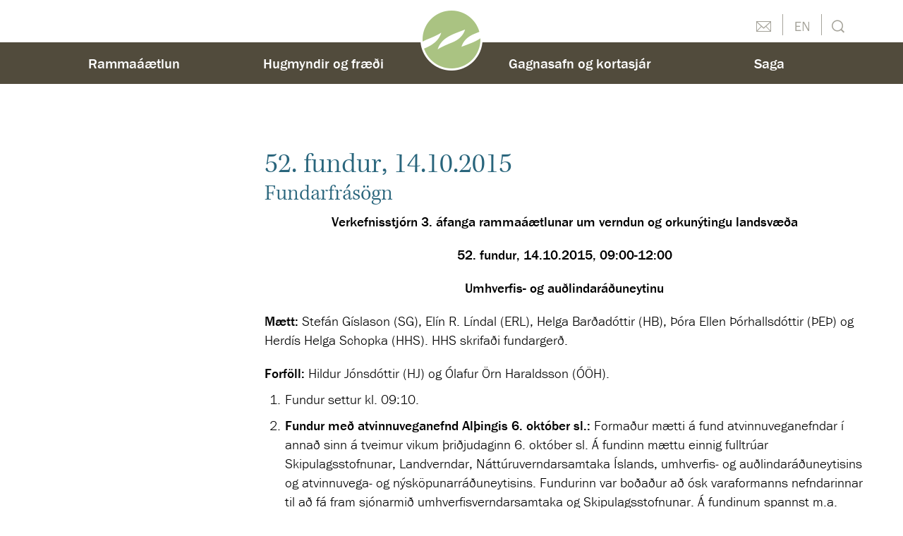

--- FILE ---
content_type: text/html;charset=UTF-8
request_url: https://www.ramma.is/gogn/52.-fundur/
body_size: 6572
content:

<!DOCTYPE html>
<!-- eplica-no-index -->
<!--[if lt IE 9]><html class="msie" xmlns="http://www.w3.org/1999/xhtml" lang="is"><![endif]--><!--[if gte IE 9]><!-->
<html xmlns="http://www.w3.org/1999/xhtml" lang="is"><!--<![endif]-->
<head>
  <meta charset="utf-8" />
  <meta name="generator" content="Eplica CMS - www.eplica.is" />
  <meta name="HandheldFriendly" content="true" />
  <meta name="viewport" content="width=device-width, initial-scale=1.0" />
  <meta name="format-detection" content="telephone=no">
  <title>52. fundur, 14.10.2015 | 52. fundur | Rammaáætlun</title>

  <meta property="og:site_name" content="Rammaáætlun" />
  
  <link rel="shortcut icon" href="/skin/basic9k/i/fav.ico" />
  
  <link rel="canonical" href="https://www.ramma.is/gogn/52.-fundur/" />
  <script>if(self!=top){var ö=document.documentElement;ö.style.display='none !important';try{top.location.replace(location)}catch(e){setTimeout(function(){ö.innerHTML=''},500)}}</script>
  
  <!--[if (lt IE 9)&(!IEMobile) ]><link href="/skin/basic9k/main-oldie.css?v2.3" rel="stylesheet" /><![endif]--><!--[if gte IE 9]><!-->
  <link href="/skin/basic9k/main.css?v2.3" rel="stylesheet" /><!--<![endif]-->

  

<!--  ~~~~~~~~~~~~~~~~~~~~~~~~~~~~~
      Eplica web management system
      Eplica 3 : (4 @ f2affd8)
      Tags [release/4.8.1]
      License Eplica ISP hosted solution
      eplica4.hugsmidjan.is::tomcat-prod4
      ~~~~~~~~~~~~~~~~~~~~~~~~~~~~~
      Hugsmiðjan ehf.
      Tel. +354 550-0900
      info@eplica.is
      www.eplica.is
      ~~~~~~~~~~~~~~~~~~~~~~~~~~~~~  -->

  <link href="/gogn/52.-fundur/rss.xml" rel="alternate" type="application/rss+xml" title="52. fundur" />
  
 
<!-- begin og: tags -->
  <meta property="og:type" content="website" />
  <meta property="og:title" content="52. fundur, 14.10.2015" />
<meta name="twitter:card" content="summary_large_image" />
  <meta property="og:image" content="https://eplica-cdn.is/f/transogimage.png" />
  <meta name="twitter:image" content="https://eplica-cdn.is/f/transogimage.png" />
<!-- end og: tags -->


    <script>(function(f,o,u,c){o[u]+=' _'+f;setTimeout(function(){o[u]=o[u].replace(f,'');},8000);c=document.createElement('input');if('placeholder' in c){o[u]+=' supports-placeholders';}})(' beforejsinit',document.getElementsByTagName('html')[0],'className');</script>
  <script src="//use.typekit.net/sga1lha.js"></script>
  <script>try{Typekit.load();}catch(e){}</script>
  <script src='https://eplica-cdn.is/req/jqreq.js'></script>

  
</head>
<!-- /eplica-no-index -->
<body class=" twocol">

<div class="pgwrap">
  
<div class="pghead" id="pghead">
<div class="wrap">

  
<!-- eplica-no-index -->
<div class="brand" role="banner"><a href="/" title="Rammaáætlun - forsíða"
    ><img class="logo" src="/skin/basic9k/i/sitelogo.png" alt="Rammaáætlun" /></a></div>
<div class="skiplink"><p><a href='#pgnav' title='Valmynd'>Valmynd</a></p><hr /></div>
<!-- /eplica-no-index -->



  
</div>
</div>


  <div class="middlewrap">
  
<div role="main" class="pgmain">

    
        








<!-- eplica-search-index-fields
     SearchType=Article
     title=52. fundur, 14.10.2015
     subtitle=Fundarfrásögn
     eplica-search-index-fields -->



<!-- eplica-contentid 1-448-MainContent -->
<div class="article box" data-aid="448">
  
  <div class="boxbody">
    



    



    


    
      <h1>52. fundur, 14.10.2015</h1>
      <h2 class='subtitle'>Fundarfrásögn</h2>
    

    

  

  

  
    

    
    <p align="center"><strong>Verkefnisstjórn 3. áfanga rammaáætlunar um verndun og orkunýtingu landsvæða</strong></p>

<p align="center"><strong>52. fundur, 14.10.2015, 09:00-12:00</strong></p>

<p align="center"><strong>Umhverfis- og auðlindaráðuneytinu</strong></p>

<p><strong>Mætt:</strong> Stefán Gíslason (SG), Elín R. Líndal (ERL), Helga Barðadóttir (HB), Þóra Ellen Þórhallsdóttir (ÞEÞ) og Herdís Helga Schopka (HHS). HHS skrifaði fundargerð.</p>

<p><strong>Forföll:</strong> Hildur Jónsdóttir (HJ) og Ólafur Örn Haraldsson (ÓÖH).</p>

<ol>
<li>Fundur settur kl. 09:10.</li>

<li><strong>Fundur með atvinnuveganefnd Alþingis 6. október sl.:</strong> Formaður mætti á fund atvinnuveganefndar í annað sinn á tveimur vikum þriðjudaginn 6. október sl. Á fundinn mættu einnig fulltrúar Skipulagsstofnunar, Landverndar, Náttúruverndarsamtaka Íslands, umhverfis- og auðlindaráðuneytisins og atvinnuvega- og nýsköpunarráðuneytisins. Fundurinn var boðaður að ósk varaformanns nefndarinnar til að fá fram sjónarmið umhverfisverndarsamtaka og Skipulagsstofnunar. Á fundinum spannst m.a. áhugaverð umræða um skilin á milli umhverfismats áætlana og mats á umhverfisáhrifum framkvæmda. Formaður gerði nánari grein fyrir fundinum.</li>

<li><strong>Faghópur um hagræna þætti:</strong> Skipunarbréf vegna faghóps 4 voru send út mánudaginn 12. október. Hópinn skipa Daði Már Kristófersson formaður, Brynhildur Davíðsdóttir og Sigurður Jóhannesson.</li>

<li><strong>Fundargerðir faghópa:</strong> Fundargerðir nr. 9 og 10 frá faghópi 1 og fundargerð nr. 12 frá faghópi 2 voru lagðar fram. Fundargerðirnar liggja fyrir á vefsvæði rammaáætlunar.</li>

<li><strong>Staðan í vinnu faghópa:</strong> Bráðabirgðaniðurstöður rannsókna á vegum faghóps 2 liggja nú fyrir. Áfangaskýrsla um eitt rannsóknaverkefni á vegum faghóps 1 hefur verið lögð fram. Allt bendir til að áætlanir um áfangaskil úr öllum yfirstandandi rannsóknaverkefnum fyrir 20. október gangi eftir.</li>

<li><strong>Opinn kynningarfundur:</strong> Undirbúningur kynningarfundar er hafinn en tillögur um dagsetningu liggja ekki fyrir. Gert er ráð fyrir að fundurinn verði haldinn í Þjóðminjasafninu, t.d. strax eftir hádegi á fimmtudegi.</li>

<li><strong>Aukaverkefni verkefnisstjórnar samkvæmt erindisbréfi:</strong> Í erindisbréfi verkefnisstjórnar eru nefnd nokkur atriði sem óskað er eftir að verkefnisstjórn vinni að umfram hin hefðbundnu verk sem tengjast mati og röðun virkjunarkosta. Formaður lagði fram stutt minnisblað um þessi verk. Meðal atriða sem verkefnisstjórn er ætlað að taka fyrir er nýtingarhlutfall jarðhita til raforkuframleiðslu, áhrif brennisteinsvetnis í lofti á lýðheilsu, stærðarmörk virkjunarkosta til umfjöllunar í rammaáætlun, hvort tímabært sé að fjalla um sjávarvirkjanir og raforkuframleiðslu með líforku, hvort æskilegt sé að endurmeta ónýttar virkjunarhugmyndir í orkunýtingarflokki þegar ákveðinn tími er liðinn og hvernig tengja megi vinnu og ákvarðanatöku í rammaáætlun við orkustefnu stjórnvalda. Rætt var hvernig staðið skyldi að þessum verkum og hvaða þörf sé fyrir sérfræðiaðstoð við framkvæmdina.</li>

<li><strong>Önnur mál:</strong> Skipulag vinnunnar framundan var rætt, skýrsluskrif og annað sem snýr að skilum verkefnisstjórnar á vinnu sinni, þ.m.t. möguleikinn á að útbúa læsilega einblöðunga með helstu upplýsingum um hvern virkjunarkost og niðurstöðum faghópa fyrir hvern þeirra um sig.</li>

<li>Fundi slitið kl. 11:45.<br />
</li>
</ol>

<p>&#160;</p>

<p>Herdís H. Schopka</p>


    





















  </div>
</div>

<hr class="stream" />


        
    
    
</div>

  
<div class="pgextra2" id="pgnav">

    
        <!-- eplica-no-index -->
              <div class="mnav"
                 role="navigation"
                 aria-labelledby="menu31457611"
              >
                <h1 class="boxhead" id="menu31457611">Rammaáætlun</h1>
                <div class="boxbody">
                    <ul class="level1"
                      ><li class="first branch"><a href="/rammaaaetlun/" class="cat1">Rammaáætlun</a
                    
                      ><ul class="level2"
                        ><li class="branch"><a href="/rammaaaetlun/6.-afangi/">6. áfangi</a
                    
                        ><ul class="level3"
                          ><li><a href="/rammaaaetlun/6.-afangi/virkjunarkostir-til-umfjollunar/">Virkjunarkostir til umfjöllunar</a
                    ></li
                          ><li><a href="/rammaaaetlun/6.-afangi/kynningarfundir/">Kynningarfundir</a
                    ></li
                          ><li class=" last"><a href="/rammaaaetlun/6.-afangi/rannsoknir-faghopa/">Rannsóknir faghópa</a
                    ></li
                        ></ul
                        ></li
                        ><li class="branch"><a href="/rammaaaetlun/verkefnisstjorn6/">Verkefnisstjórn 6. áfanga</a
                    
                        ><ul class="level3"
                          ><li class=" last"><a href="/rammaaaetlun/verkefnisstjorn6/fundargerdir-verkefnisstjornar/">Fundargerðir verkefnisstjórnar</a
                    ></li
                        ></ul
                        ></li
                        ><li class="branch"><a href="/rammaaaetlun/nugildandi-rammaaaetlun/">Núgildandi rammaáætlun</a
                    
                        ><ul class="level3"
                          ><li><a href="/rammaaaetlun/nugildandi-rammaaaetlun/rkunytingarflokkur-samanburdur/">Orkunýtingarflokkur - samanburður</a
                    ></li
                          ><li class=" last"><a href="/rammaaaetlun/nugildandi-rammaaaetlun/rammaaaetlun-til-15.6.2022/">Rammaáætlun til 15.6.2022</a
                    ></li
                        ></ul
                        ></li
                        ><li><a href="/rammaaaetlun/allir-virkjunarkostir/">Allir virkjunarkostir</a
                    ></li
                        ><li class="branch"><a href="/rammaaaetlun/verkefnisstjorn/">Verkefnisstjórn</a
                    
                        ><ul class="level3"
                          ><li class=" last"><a href="/rammaaaetlun/verkefnisstjorn/fundargerdir-verkefnisstjornar/">Fundargerðir verkefnisstjórnar</a
                    ></li
                        ></ul
                        ></li
                        ><li><a href="/rammaaaetlun/faghopar/">Faghópar</a
                    ></li
                        ><li class="branch"><a href="/rammaaaetlun/log-og-reglur/">Lög og reglur</a
                    
                        ><ul class="level3"
                          ><li class=" last"><a href="/rammaaaetlun/log-og-reglur/hugtakaskyringar/">Hugtakaskýringar</a
                    ></li
                        ></ul
                        ></li
                        ><li class="timeline"><a href="/rammaaaetlun/ferlid/">Ferlið</a
                    ></li
                        ><li class="branch"><a href="/rammaaaetlun/adferdafraedi/">Aðferðafræði</a
                    
                        ><ul class="level3"
                          ><li class=" last"><a href="/rammaaaetlun/adferdafraedi/itarefni/">Ítarefni</a
                    ></li
                        ></ul
                        ></li
                        ><li class=" last branch"><a href="/rammaaaetlun/samrad/">Samráð</a
                    
                        ><ul class="level3"
                          ><li><a href="/rammaaaetlun/samrad/umsagnir-2010/">Umsagnir 2010</a
                    ></li
                          ><li class="umsagnir"><a href="/rammaaaetlun/samrad/umsagnir-2011/">Umsagnir 2011</a
                    ></li
                          ><li class="umsagnir"><a href="/rammaaaetlun/samrad/umsagnir-2014/">Umsagnir 2014</a
                    ></li
                          ><li class="umsagnir"><a href="/rammaaaetlun/samrad/kynning-2016/">Umsagnir 2016 - Lauk 20.apríl 2016</a
                    ></li
                          ><li class="umsagnir"><a href="/rammaaaetlun/samrad/umsagnir-2016/">Umsagnir 2016</a
                    ></li
                        ></ul
                        ></li
                      ></ul
                      ><li class="mid-left branch"><a href="/hugmyndafraedi/" class="cat2">Hugmyndir og fræði</a
                    
                      ><ul class="level2"
                        ><li><a href="/hugmyndafraedi/sjalfbaer-throun/">Sjálfbær þróun</a
                    ></li
                        ><li><a href="/hugmyndafraedi/orkulindir-og-sjalfbaerni/">Orkulindir og sjálfbærni</a
                    ></li
                        ><li><a href="/hugmyndafraedi/natturuvernd-og-sidfraedi/">Náttúruvernd og siðfræði</a
                    ></li
                        ><li><a href="/hugmyndafraedi/orkunyting/">Orkunýting</a
                    ></li
                        ><li><a href="/hugmyndafraedi/onnur-nyting/">Önnur nýting</a
                    ></li
                        ><li class=" last"><a href="/hugmyndafraedi/rannsoknir-um-rammaaaetlun/">Rannsóknir um rammaáætlun</a
                    ></li
                      ></ul
                      ></li
                      ><li class="dummy"><a href="/" class="cat3" title="(redirect á home)" aria-label="(redirect á home)">-</a
                    ></li
                      ><li class="mid-right"><a href="/gagnasafn/" class="cat4">Gagnasafn og kortasjár</a
                    ></li
                      ><li class="cat5 branch"><a href="/saga/" class="cat5">Saga</a
                    
                      ><ul class="level2"
                        ><li class="branch"><a href="/saga/5.-afangi-rammaaaetlunar/">5. áfangi (2021-2025)</a
                    
                        ><ul class="level3"
                          ><li><a href="/saga/5.-afangi-rammaaaetlunar/afdrif-4.-afanga/">Afdrif 4. áfanga</a
                    ></li
                          ><li><a href="/saga/5.-afangi-rammaaaetlunar/verekfnisstjorn-5.-afanga/">Verkefnisstjórn 5. áfanga</a
                    ></li
                          ><li><a href="/saga/5.-afangi-rammaaaetlunar/faghopar-5.afanga/">Faghópar 5. áfanga</a
                    ></li
                          ><li><a href="/saga/5.-afangi-rammaaaetlunar/virkjunarkostir-5.-afanga/">Virkjunarkostir 5. áfanga</a
                    ></li
                          ><li><a href="/saga/5.-afangi-rammaaaetlunar/kynningarfundir/">Kynningarfundir</a
                    ></li
                          ><li><a href="/saga/5.-afangi-rammaaaetlunar/rannsoknir-faghopa/">Rannsóknir faghópa</a
                    ></li
                          ><li class=" last"><a href="/saga/5.-afangi-rammaaaetlunar/lokaskyrsla-5.-afanga/">Lokaskýrsla 5. áfanga</a
                    ></li
                        ></ul
                        ></li
                        ><li class="branch"><a href="/saga/4.-afangi-2017-2021/">4. áfangi (2017-2021)</a
                    
                        ><ul class="level3"
                          ><li><a href="/saga/4.-afangi-2017-2021/afdrif-3.-afanga/">Afdrif 3. áfanga</a
                    ></li
                          ><li><a href="/saga/4.-afangi-2017-2021/verkefnisstjorn-4.-afanga/">Verkefnisstjórn 4. áfanga</a
                    ></li
                          ><li><a href="/saga/4.-afangi-2017-2021/faghopar-i-4.-afanga/">Faghópar í 4. áfanga</a
                    ></li
                          ><li><a href="/saga/4.-afangi-2017-2021/aherslur-2017-2019/">Áherslur 2017-2019</a
                    ></li
                          ><li><a href="/saga/4.-afangi-2017-2021/virkjunarkostir-i-4.-afanga/">Virkjunarkostir í 4. áfanga</a
                    ></li
                          ><li><a href="/saga/4.-afangi-2017-2021/vettvangsferdir/">Vettvangsferðir</a
                    ></li
                          ><li><a href="/saga/4.-afangi-2017-2021/malthing-og-samradsfundir/">Málþing og samráðsfundir</a
                    ></li
                          ><li><a href="/saga/4.-afangi-2017-2021/rannsoknir-faghopa/">Rannsóknir faghópa</a
                    ></li
                          ><li><a href="/saga/4.-afangi-2017-2021/gaedi-gagna-vardandi-virkjunarkosti/">Gæði gagna varðandi virkjunarkosti</a
                    ></li
                          ><li class=" last"><a href="/saga/4.-afangi-2017-2021/skil-verkefnisstjornar/">Skil verkefnisstjórnar</a
                    ></li
                        ></ul
                        ></li
                        ><li class="branch"><a href="/saga/3.-afangi/">3. áfangi (2013-2017)</a
                    
                        ><ul class="level3"
                          ><li><a href="/saga/3.-afangi/verkefnisstjorn-3.-afanga/">Verkefnisstjórn 3. áfanga</a
                    ></li
                          ><li><a href="/saga/3.-afangi/faghopar-i-3.-afanga/">Faghópar í 3. áfanga</a
                    ></li
                          ><li><a href="/saga/3.-afangi/aherslur-2013-2014/">Áherslur 2013-2014</a
                    ></li
                          ><li><a href="/saga/3.-afangi/yfirlit-yfir-starfid-2014-2016/">Framvindan 2014-2016</a
                    ></li
                          ><li><a href="/saga/3.-afangi/virkjunarkostir-i-3.-afanga/">Virkjunarkostir í 3. áfanga</a
                    ></li
                          ><li><a href="/saga/3.-afangi/rannsoknir-faghopa/">Rannsóknir faghópa</a
                    ></li
                          ><li><a href="/saga/3.-afangi/gaedi-gagna/">Gæði gagna varðandi virkjunarkosti</a
                    ></li
                          ><li><a href="/saga/3.-afangi/gogn-ur-vinnu-faghopa/">Gögn úr vinnu faghópa</a
                    ></li
                          ><li class="branch"><a href="/saga/3.-afangi/nidurstodur-3.-afanga/">Niðurstöður 3. áfanga</a
                    
                          ><ul class="level4"
                            ><li class=" last"><a href="/saga/3.-afangi/nidurstodur-3.-afanga/kort-af-verndarsvaedum/">Kort af verndarsvæðum</a
                    ></li
                          ></ul
                          ></li
                        ></ul
                        ><li><a href="/saga/milli-2.-og-3.-afanga-2011-2013/">Milli 2. og 3. áfanga, 2011-2013</a
                    ></li
                        ><li class="branch"><a href="/saga/2.-afangi-2004-2011/">2. áfangi, 2004-2011</a
                    
                        ><ul class="level3"
                          ><li><a href="/saga/2.-afangi-2004-2011/undirbuningur-2004-2007/">Undirbúningur, 2004-2007</a
                    ></li
                          ><li><a href="/saga/2.-afangi-2004-2011/verkefnisstjorn-2.-afanga/">Verkefnisstjórn 2. áfanga</a
                    ></li
                          ><li><a href="/saga/2.-afangi-2004-2011/faghopar-i-2.-afanga/">Faghópar í 2. áfanga</a
                    ></li
                          ><li><a href="/saga/2.-afangi-2004-2011/fundargerdir-i-2.-afanga/">Fundargerðir í 2. áfanga</a
                    ></li
                          ><li><a href="/saga/2.-afangi-2004-2011/framvinda-2.-afanga/">Framvinda 2. áfanga</a
                    ></li
                          ><li class=" last"><a href="/saga/2.-afangi-2004-2011/nidurstodur-2.-afanga/">Niðurstöður 2. áfanga</a
                    ></li
                        ></ul
                        ></li
                        ><li class="branch"><a href="/saga/1.-afangi-1999-2003/">1. áfangi, 1999-2003</a
                    
                        ><ul class="level3"
                          ><li><a href="/saga/1.-afangi-1999-2003/verkefnisstjorn-1.-afanga/">Verkefnisstjórn 1. áfanga</a
                    ></li
                          ><li><a href="/saga/1.-afangi-1999-2003/faghopar-i-1.-afanga/">Faghópar í 1. áfanga</a
                    ></li
                          ><li><a href="/saga/1.-afangi-1999-2003/framvinda-1.-afanga/">Framvinda 1. áfanga</a
                    ></li
                          ><li class=" last"><a href="/saga/1.-afangi-1999-2003/nidurstodur-1.-afanga/">Niðurstöður 1. áfanga</a
                    ></li
                        ></ul
                        ></li
                        ><li><a href="/saga/forsagan/">Forsagan, 1971-1999</a
                    ></li
                        ><li><a href="/saga/fyrirmynd/">Fyrirmynd</a
                    ></li
                        ><li><a href="/rammaaaetlun/addragandi-og-inntak/">Aðdragandi á alþjóðavettvangi</a
                    ></li
                        ><li class=" last branch"><a href="/saga/heimildarlisti/">Heimildalisti</a
                    
                        ><ul class="level3"
                          ><li><a href="/saga/heimildarlisti/vatnsafl/">Vatnsafl</a
                    ></li
                          ><li class=" last"><a href="/rammaaaetlun/heimildarlisti/jardhiti/">Jarðhiti</a
                    ></li
                         ></ul></li
                     ></ul></li
                 ></ul>
             
                </div>
              </div>
              <hr class="stream" />
        
      <!-- /eplica-no-index -->
  


        
    
        

<!-- eplica-no-index -->
<div class="qsearch" role="search">
  <h2 class="boxhead">Leita á vefnum</h2>
  <form class="boxbody" action="/leit" >
    
    <span class="fi_txt req"><label for="qstr">Sláðu inn leitarorð</label><input id="qstr" name="q" value="" /></span>
    <span class="fi_btn">
    
      <input class="submit" type="submit" value="Leita" />
    
    </span>
  
  </form>
</div>
<hr class="stream" />
<!-- /eplica-no-index -->





        
    <div class="enav">
      <div class="boxbody">
        <ul class="level1"
          ><li class="contact"><a href="/hafa-samband/">Hafðu samband</a></li
          ><li class="en"><a href="/english">English</a></li
        ></ul>

      </div>
    </div>
    <hr class="stream" />
    
</div>

  </div>
  <div class="pgfoot">
  <div class="wrap">
    <div class="footer" role="contentinfo" >
      <ul>
        <li>          
          <span class="firm">
            <span class="icon">
              <svg xmlns="http://www.w3.org/2000/svg" viewBox="0 0 1024 1024"><path d="M684.2 638.2c32.8-108.8 118.4-181.4 217.2-221 29.4-11.8 60.8-24.4 92.6-38C935.8 167.6 742.2 12 512 12 235.8 12 12 235.8 12 512c0 12.2.6 24.2 1.4 36.2 20.6-12.4 42.4-23.4 65-32.4 82.4-33 181.2-72.8 256.8-122.2C290 543.4 168 615.2 37.4 669.2 103.2 868.2 290.8 1012 512 1012c276.2 0 500-223.8 500-500 0-6.8-.2-13.8-.6-20.6C915 559 791.6 595.2 684.2 638.2zM529.6 561c-82.4 33-181.2 72.8-256.8 122.2 65.6-217.6 292.8-270.6 474-343.2-33 108.6-118.4 181.2-217.2 221z"/></svg>
            </span>
            Rammaáætlun
          </span>
        </li>
        <li>          
          <a href="/hafa-samband" class="contact-us">
            <span class="icon">
              <svg fill="none" xmlns="http://www.w3.org/2000/svg" viewBox="0 0 24 24"><path d="M7.289 4.908a54.397 54.397 0 0 1 9.422 0l1.51.13a2.889 2.889 0 0 1 2.313 1.546.236.236 0 0 1-.091.307l-6.266 3.88a4.25 4.25 0 0 1-4.4.045L3.47 7.088a.236.236 0 0 1-.103-.293 2.889 2.889 0 0 1 2.412-1.756l1.51-.131Z" fill="#99BD6E"/><path d="M3.362 8.767a.248.248 0 0 0-.373.187 30.35 30.35 0 0 0 .184 7.56 2.888 2.888 0 0 0 2.606 2.447l1.51.131c3.135.273 6.287.273 9.422 0l1.51-.13a2.888 2.888 0 0 0 2.606-2.449c.387-2.577.441-5.191.161-7.779a.248.248 0 0 0-.377-.182l-5.645 3.494a5.75 5.75 0 0 1-5.952.061l-5.652-3.34Z" fill="#99BD6E"/></svg>
            </span>
            Hafa samband
          </a> 
        </li>
        <li>
          <a href="/um-vefinn" class="info">
            <span class="icon">
              <svg fill="none" xmlns="http://www.w3.org/2000/svg" viewBox="0 0 24 24"><path fill-rule="evenodd" clip-rule="evenodd" d="M3.25 12a8.75 8.75 0 1 1 17.5 0 8.75 8.75 0 0 1-17.5 0ZM13 8a1 1 0 1 1-2 0 1 1 0 0 1 2 0Zm-1 2.75a.75.75 0 0 1 .75.75v5a.75.75 0 0 1-1.5 0v-5a.75.75 0 0 1 .75-.75Z" fill="#99BD6E"/></svg>
            </span>
            Um vefinn
          </a>
        </li>
        <li>          
          <a href="/veftre" class="webtree">
            <span class="icon">
              <svg fill="none" xmlns="http://www.w3.org/2000/svg" viewBox="0 0 24 24"><path d="M2 21c0 .6.4 1 1 1h5V10H2v11Zm14 1h5c.6 0 1-.4 1-1V10h-6v12Zm-6 0h4V10h-4v12ZM21 2H3c-.6 0-1 .4-1 1v5h20V3c0-.6-.4-1-1-1Z" fill="#000"/></svg>
            </span>
            Veftré
          </a>        
        </li>
      </ul>
    </div>
    <a href="/english" class="english">English</a>
    <hr class="stream" />
    
	<!-- eplica-no-index -->
    <div class="byggiraeplica" lang="is"><span class="stream">Þetta vefsvæði  </span><a href="http://www.eplica.is/" title="Þetta vefsvæði byggir á Eplica" target="_blank">byggir á Eplica</a></div>
    <!-- /eplica-no-index -->

  </div>
  </div>
</div>


  
  

  <script src='/skin/basic9k/main.js'></script>
  
  
        
<!-- Google Analytics -->
<script>
  (function(g,a){g['GoogleAnalyticsObject']=a;g[a]=g[a]||function(){(g[a].q=g[a].q||[]).push(arguments)};g[a].l=1*new Date()})(window,'ga');
  ga('create', 'UA-58370750-1', 'auto');
  ga('set', 'anonymizeIp', true);
  ga('send', 'pageview');

  if ( !window.gaHXM ) {
      window.gaHXM = {
          loadScript: 
              function (opts) {
                  var script = document.createElement('script');
                  script.async = 1;
                  script.src = '//www.google-analytics.com/analytics'+(opts==='debug'?'_debug':'')+'.js';
                  var refNode = document.getElementsByTagName('script')[0];
                  refNode.parentNode.insertBefore( script, refNode );
                  window.gaHXM.loadScript = function () {};
              },
      };
  }

 
  gaHXM.loadScript();
 

</script>
<!-- End Google Analytics -->

        
    

</body>
</html>


--- FILE ---
content_type: text/css
request_url: https://www.ramma.is/skin/basic9k/main.css?v2.3
body_size: 18605
content:
@import url("//fast.fonts.net/t/1.css?apiType=css&projectid=c3a93aac-3667-4b1c-82bf-f7f61e29ed36");
@font-face {
  font-family: "ITCFranklinGothic";
  src: url("i/Fonts/905c1a7c-f018-4815-b4a9-6bd6f4c7e768.eot?#iefix");
  src: url("i/Fonts/905c1a7c-f018-4815-b4a9-6bd6f4c7e768.eot?#iefix") format("eot"), url("i/Fonts/10ab5970-5726-4843-82b1-912faa9307ff.woff") format("woff"), url("i/Fonts/70a26d03-0393-410a-a98c-e35dc876c3cb.ttf") format("truetype"), url("i/Fonts/edb011f7-44ad-4c0d-b81a-c97c3ad6be6f.svg#edb011f7-44ad-4c0d-b81a-c97c3ad6be6f") format("svg");
  font-style: normal;
  font-weight: bold;
}
@font-face {
  font-family: "ITCFranklinGothic";
  src: url("i/Fonts/03dda592-ab39-4f26-9535-fdea194854cf.eot?#iefix");
  src: url("i/Fonts/03dda592-ab39-4f26-9535-fdea194854cf.eot?#iefix") format("eot"), url("i/Fonts/41c174b1-68c1-41b7-a19f-5ec80929b115.woff") format("woff"), url("i/Fonts/06d99598-12aa-461b-b57e-81a137da1b9f.ttf") format("truetype"), url("i/Fonts/427cca04-e0ee-4395-a5d3-b7d45feeff62.svg#427cca04-e0ee-4395-a5d3-b7d45feeff62") format("svg");
  font-style: normal;
  font-weight: normal;
}
@font-face {
  font-family: "Kepler";
  src: url("i/Fonts/fc00d5ae-6d96-4b5c-b68b-4f5bdb562c98.eot?#iefix");
  src: url("i/Fonts/fc00d5ae-6d96-4b5c-b68b-4f5bdb562c98.eot?#iefix") format("eot"), url("i/Fonts/20f7861b-3ff7-47f3-b0f5-1e0626824a63.woff") format("woff"), url("i/Fonts/5c51e7a0-6ecc-46eb-a9ee-376f8c4073af.ttf") format("truetype"), url("i/Fonts/37bea6d0-2f14-4e48-a76f-fd85171dcf26.svg#37bea6d0-2f14-4e48-a76f-fd85171dcf26") format("svg");
  font-style: normal;
  font-weight: 300;
}
@font-face {
  font-family: "Kepler";
  src: url("i/Fonts/a444fd82-03b2-4bf2-b20d-da0407d2365a.eot?#iefix");
  src: url("i/Fonts/a444fd82-03b2-4bf2-b20d-da0407d2365a.eot?#iefix") format("eot"), url("i/Fonts/310525b1-f5db-442c-b0bd-e68f5c8a9fd6.woff") format("woff"), url("i/Fonts/b9f1bf45-5046-4fa8-833b-c36c5190d59a.ttf") format("truetype"), url("i/Fonts/c772cd68-90bb-4b61-a280-db7314a1a08e.svg#c772cd68-90bb-4b61-a280-db7314a1a08e") format("svg");
  font-style: italic;
  font-weight: 300;
}
@font-face {
  font-family: "Kepler";
  src: url("i/Fonts/9605d9e4-f2bc-493c-b15c-34510592b5cf.eot?#iefix");
  src: url("i/Fonts/9605d9e4-f2bc-493c-b15c-34510592b5cf.eot?#iefix") format("eot"), url("i/Fonts/eecf4f74-318c-4aee-b308-0dede06f5267.woff") format("woff"), url("i/Fonts/8ee91959-c0d2-44a6-961c-5ebaf2f2af2b.ttf") format("truetype"), url("i/Fonts/25e1a8e0-faf3-45fd-aabf-b5301a46c2e5.svg#25e1a8e0-faf3-45fd-aabf-b5301a46c2e5") format("svg");
  font-style: normal;
  font-weight: normal;
}
@font-face {
  font-family: "icomoon";
  src: url("i/f/icomoon.eot");
  src: url("i/f/icomoon.eot?#iefix") format("embedded-opentype"), url("i/f//icomoon.svg#FSR-icons") format("svg"), url("i/f//icomoon.woff") format("woff"), url("i/f//icomoon.ttf") format("truetype");
  font-weight: normal;
  font-style: normal;
}
@media screen {
  html {
    font-family: sans-serif;
    /* 1 */
    -ms-text-size-adjust: 100%;
    /* 2 */
    -webkit-text-size-adjust: 100%;
    /* 2 */
  }
  body {
    margin: 0;
  }
  article,
  aside,
  details,
  figcaption,
  figure,
  footer,
  header,
  hgroup,
  main,
  menu,
  nav,
  section,
  summary {
    display: block;
  }
  audio,
  canvas,
  progress,
  video {
    display: inline-block;
    vertical-align: baseline;
  }
  audio:not([controls]) {
    display: none;
    height: 0;
  }
  [hidden],
  template {
    display: none;
  }
  a {
    background-color: transparent;
  }
  a:active,
  a:hover {
    outline: 0;
  }
  abbr {
    border-bottom: 1px dotted;
  }
  b,
  strong {
    font-weight: bold;
  }
  dfn {
    font-style: italic;
  }
  h1 {
    font-size: 2em;
    margin: 0.67em 0;
  }
  mark {
    background: #ff0;
    color: #000;
  }
  small {
    font-size: 80%;
  }
  sub,
  sup {
    font-size: 75%;
    line-height: 0;
    position: relative;
    vertical-align: baseline;
  }
  sup {
    top: -0.5em;
  }
  sub {
    bottom: -0.25em;
  }
  img {
    border: 0;
  }
  svg:not(:root) {
    overflow: hidden;
  }
  figure {
    margin: 1em 40px;
  }
  hr {
    box-sizing: content-box;
    height: 0;
  }
  pre {
    overflow: auto;
  }
  code,
  kbd,
  pre,
  samp {
    font-family: monospace, monospace;
    font-size: 1em;
  }
  button,
  input,
  optgroup,
  select,
  textarea {
    color: inherit;
    font: inherit;
    margin: 0;
  }
  button {
    overflow: visible;
  }
  button,
  select {
    text-transform: none;
  }
  button,
  html input[type="button"],
  input[type="reset"],
  input[type="submit"] {
    -webkit-appearance: button;
    cursor: pointer;
  }
  button[disabled],
  html input[disabled] {
    cursor: default;
  }
  button::-moz-focus-inner,
  input::-moz-focus-inner {
    border: 0;
    padding: 0;
  }
  input {
    line-height: normal;
  }
  input[type="checkbox"],
  input[type="radio"] {
    box-sizing: border-box;
    /* 1 */
    padding: 0;
    /* 2 */
  }
  input[type="number"]::-webkit-inner-spin-button,
  input[type="number"]::-webkit-outer-spin-button {
    height: auto;
  }
  input[type="search"] {
    -webkit-appearance: textfield;
    /* 1 */
    box-sizing: content-box;
    /* 2 */
  }
  input[type="search"]::-webkit-search-cancel-button,
  input[type="search"]::-webkit-search-decoration {
    -webkit-appearance: none;
  }
  fieldset {
    border: 1px solid #c0c0c0;
    margin: 0 2px;
    padding: 0.35em 0.625em 0.75em;
  }
  legend {
    border: 0;
    padding: 0;
  }
  textarea {
    overflow: auto;
  }
  optgroup {
    font-weight: bold;
  }
  table {
    border-collapse: collapse;
    border-spacing: 0;
  }
  td,
  th {
    padding: 0;
  }
  html {
    overflow-y: scroll;
  }
  [tabindex] {
    outline: none;
  }
  input[type="search"],
  input[type="tel"],
  input[type="number"],
  input[type="email"],
  input[type="url"],
  input[type="date"],
  textarea,
  input[type="password"],
  input[type="text"] {
    -webkit-appearance: none;
  }
  input[type=number]::-webkit-inner-spin-button,
  input[type=number]::-webkit-outer-spin-button {
    -webkit-appearance: none;
    margin: 0;
  }
  abbr {
    text-decoration: none;
    border-bottom: 1px dotted;
  }
  sup {
    position: static;
    line-height: inherit;
    top: auto;
    display: inline-block;
    vertical-align: top;
    margin-top: -0.25em;
  }
  sub {
    position: static;
    line-height: inherit;
    bottom: auto;
    display: inline-block;
    vertical-align: bottom;
    margin-bottom: -0.25em;
  }
  .stream,
  .focustarget {
    position: absolute;
    right: 9999px;
    left: auto;
    white-space: nowrap;
  }
  .print-only {
    display: none;
  }
  /* Accessibility tr1ck50r */
  a.stream:focus,
  a.stream:active,
  .stream a:focus,
  .stream a:active {
    background: #fff;
    border: 1px solid #029;
    margin: 0;
    padding: 3px 5px;
    color: #c00;
    right: 0;
    z-index: 9999;
    font-size: 1em;
    white-space: nowrap;
  }
  .stream a:focus,
  .stream a:active {
    position: absolute;
    right: -9999px;
  }
  hr.stream {
    display: none;
  }
  html.ajax-wait,
  html.ajax-wait * {
    cursor: wait !important;
  }
  body {
    color: #000;
    line-height: 1.42857143em;
    font-family: "franklin-gothic-urw", Arial, Helvetica, sans-serif;
    font-weight: 300;
    font-size: 19px;
    -webkit-font-smoothing: antialiased;
  }
  ::-moz-selection {
    /*: */
background: #0a246a;
color: #fff;
text-shadow: none;
  }
  ::selection {
    /*: */
background: #0a246a;
color: #fff;
text-shadow: none;
  }
  .clear {
    display: none;
  }
  h1,
  h2,
  h3,
  h4,
  .boxhead {
    font-family: "Kepler", tahoma, sans-serif;
    margin: 30px 0 0.3em 0;
    color: #29657c;
    font-weight: 300;
  }
  .pgmain .boxhead,
  h1 {
    font-size: 1.57142857em;
    margin: 0 0 10px 0;
  }
  .boxhead,
  h2 {
    font-size: 1.28571429em;
  }
  h3 {
    font-size: 1.14285714em;
  }
  h4 {
    font-size: 1em;
  }
  h1 + h2,
  h2 + h3,
  h3 + h4 {
    margin-top: .6em;
  }
  .boxhead {
    margin-top: 0;
  }
  .boxhead a {
    color: inherit;
    *color: #000;
  }
  p,
  ol,
  dl,
  table {
    margin-top: 0;
    margin-bottom: 20px;
  }
  ul {
    margin: 0;
    padding: 0;
    list-style: none;
  }
  ol {
    counter-reset: ol;
    padding-left: 1.5em;
  }
  ol[data-oltype] {
    list-style: none;
  }
  ol[data-oltype] > li:before {
    counter-increment: ol;
    content: counter(ol) ". ";
    float: left;
    min-width: 2.5em;
    text-align: right;
    margin: 0 0.3em -0.5em -2.8em;
  }
  ol[data-oltype="a"] > li:before {
    content: counter(ol, lower-alpha) ". ";
  }
  ol[data-oltype="A"] > li:before {
    content: counter(ol, upper-alpha) ". ";
  }
  ol[data-oltype="i"] > li:before {
    content: counter(ol, lower-roman) ". ";
  }
  ol[data-oltype="I"] > li:before {
    content: counter(ol, upper-roman) ". ";
  }
  li[style*="list-style:none"]:before,
  li[style*="list-style: none"]:before {
    content: none !important;
  }
  a {
    color: #327e91;
    text-decoration: none;
    -webkit-transition: color 0.08s ease-in-out, background-color 0.08s ease-in-out;
    transition: color 0.08s ease-in-out, background-color 0.08s ease-in-out;
  }
  img,
  audio,
  video,
  iframe {
    max-width: 100%;
    vertical-align: middle;
    -webkit-box-sizing: border-box;
    -moz-box-sizing: border-box;
    box-sizing: border-box;
  }
  blockquote {
    position: relative;
    border: 1px solid #efeeeb;
    font-style: italic;
    clear: both;
    margin: 0 30px 20px;
    padding: 0 10px;
  }
  blockquote p:last-child {
    margin-bottom: 0;
  }
  blockquote:before {
    position: absolute;
    display: block;
    top: 0;
    left: -35px;
    content: "”";
    font-family: Georgia, serif;
    font-size: 60px;
    line-height: 1em;
    color: #000;
  }
  abbr,
  acronym {
    cursor: help;
    border: 0;
  }
  abbr:hover,
  acronym:hover {
    border-bottom: 1px dotted #ddd;
  }
  .small {
    font-size: 0.85714286em;
    color: #666;
  }
  hr {
    border: 0;
    height: 1px;
    margin: 20px 0;
    background: #efeeeb;
  }
  .tablewrap,
  .tablewrap-extra {
    overflow-x: scroll;
    overflow-y: hidden;
    width: 100%;
  }
  .tablewrap-extra {
    height: 20px;
  }
  .tablewrap {
    margin-bottom: 20px;
  }
  .tablewrap table {
    margin-bottom: 0;
    font-size: 16px;
  }
  .graytable {
    border: none;
    border-bottom: 1px solid #efeeeb;
  }
  .graytable thead th {
    background-color: #efeeeb;
    color: #000;
  }
  .graytable thead th a[href] {
    color: #000;
  }
  .graytable thead th a[href]:hover,
  .graytable thead th a[href]:focus,
  .graytable thead th a[href]:active {
    color: #000;
  }
  .graytable tbody td:last-child {
    border-right: none;
  }
  table,
  caption,
  th,
  td {
    border: 0;
    background-color: transparent;
    padding: 0;
    text-align: left;
    vertical-align: top;
  }
  table {
    border-bottom: 1px solid #efeeeb;
  }
  caption {
    font-style: italic;
    padding: .333em 0;
    text-align: left;
  }
  th {
    font-weight: normal;
  }
  th abbr:hover,
  th acronym:hover {
    border: 0;
  }
  th,
  td {
    padding: .167em 5px;
    border-right: 1px solid #efeeeb;
    border-top: 1px solid #efeeeb;
    line-height: 1.45;
  }
  th.center,
  td.center,
  th[align="center"],
  td[align="center"] {
    text-align: center;
  }
  th.right,
  td.right,
  th[align="right"],
  td[align="right"] {
    text-align: right;
  }
  th.num,
  td.num,
  th.num,
  td.num {
    text-align: right;
    white-space: nowrap;
  }
  th.attachmentcolum,
  td.attachmentcolum {
    text-align: center;
    position: relative;
  }
  th.attachmentcolum .file_pdf,
  td.attachmentcolum .file_pdf,
  th.attachmentcolum .file_doc,
  td.attachmentcolum .file_doc,
  th.attachmentcolum .file_xls,
  td.attachmentcolum .file_xls {
    display: block;
    width: 30px;
    white-space: nowrap;
    overflow: hidden;
    color: #fff;
  }
  th.attachmentcolum .file_pdf:hover,
  td.attachmentcolum .file_pdf:hover,
  th.attachmentcolum .file_doc:hover,
  td.attachmentcolum .file_doc:hover,
  th.attachmentcolum .file_xls:hover,
  td.attachmentcolum .file_xls:hover,
  th.attachmentcolum .file_pdf:focus,
  td.attachmentcolum .file_pdf:focus,
  th.attachmentcolum .file_doc:focus,
  td.attachmentcolum .file_doc:focus,
  th.attachmentcolum .file_xls:focus,
  td.attachmentcolum .file_xls:focus,
  th.attachmentcolum .file_pdf:active,
  td.attachmentcolum .file_pdf:active,
  th.attachmentcolum .file_doc:active,
  td.attachmentcolum .file_doc:active,
  th.attachmentcolum .file_xls:active,
  td.attachmentcolum .file_xls:active {
    color: #fff;
  }
  th.attachmentcolum .file_pdf:after,
  td.attachmentcolum .file_pdf:after,
  th.attachmentcolum .file_doc:after,
  td.attachmentcolum .file_doc:after,
  th.attachmentcolum .file_xls:after,
  td.attachmentcolum .file_xls:after {
    width: 22px;
    height: 22px;
    position: absolute;
    left: 50%;
    top: 11px;
    margin-left: -11px;
  }
  tr.th th,
  thead th {
    background-color: #327e91;
    color: #fff;
    font-weight: 600;
  }
  tr.th th a[href],
  thead th a[href] {
    color: #fff;
  }
  tr.th th a[href]:hover,
  thead th a[href]:hover,
  tr.th th a[href]:focus,
  thead th a[href]:focus,
  tr.th th a[href]:active,
  thead th a[href]:active {
    text-decoration: underline;
    color: #fff;
  }
  tr.th th.attachmentheader,
  thead th.attachmentheader {
    text-align: center;
    white-space: nowrap;
  }
  tr.th th.attachmentheader:after,
  thead th.attachmentheader:after {
    display: inline-block;
    font-family: 'icomoon';
    speak: none;
    font-weight: normal;
    font-style: normal;
    -webkit-font-smoothing: antialiased;
    -moz-osx-font-smoothing: grayscale;
    text-indent: 0;
    letter-spacing: 0;
    text-align: center;
    content: "\e613";
  }
  tr.odd th,
  tr.odd td {
    background-color: #f8f8f8;
  }
  table.grid,
  table.grid td {
    background: 0;
    border: 0;
    padding: 0;
  }
  table.grid td {
    padding-right: 10px;
    font-size: 19px;
  }
  form {
    margin: 0;
  }
  fieldset {
    padding: 0;
    margin: 0;
    border: 0;
  }
  .fi_txt,
  .fi_bdy,
  .fi_file,
  .fi_chk,
  .fi_sel,
  .fi_static,
  .fi_rdo {
    position: relative;
    margin-bottom: 20px;
  }
  .fi_txt label,
  .fi_sel label,
  .fi_bdy label,
  .fi_file label,
  .fi_chk h4,
  .fi_rdo h4 {
    margin: 0 0 .2em;
  }
  .fi_rdo h4,
  .fi_chk h4 {
    font-size: 1em;
    font-family: "franklin-gothic-urw", Arial, Helvetica, sans-serif;
    font-weight: 400;
    color: #000;
  }
  .fi_rdo li,
  .fi_chk li {
    margin-bottom: .3em;
  }
  .fi_rdo input,
  .fi_chk input {
    vertical-align: middle;
  }
  .f_inl label,
  .f_inl h4 {
    display: inline-block;
    margin: 0 10px 0 0;
    vertical-align: middle;
  }
  .f_inl input,
  .f_inl select,
  .f_inl textarea {
    display: inline-block;
  }
  .f_inl.fi_rdo ul,
  .f_inl.fi_chk ul,
  .f_inl.fi_rdo li,
  .f_inl.fi_chk li {
    display: inline-block;
    vertical-align: middle;
    margin: 0;
  }
  .f_row {
    margin-right: -20px;
  }
  .f_row:after {
    content: " ";
    clear: both;
    display: block;
    height: 0;
  }
  .f_row .fi_txt,
  .f_row .fi_sel,
  .f_row .fi_chk,
  .f_row .fi_rdo {
    -webkit-box-sizing: border-box;
    -moz-box-sizing: border-box;
    box-sizing: border-box;
    padding-right: 20px;
    float: left;
    width: 50%;
  }
  .f_row .fi_txt input,
  .f_row .fi_sel input,
  .f_row .fi_txt select,
  .f_row .fi_sel select {
    width: 100%;
  }
  button,
  .button,
  input,
  select,
  textarea {
    font-family: "franklin-gothic-urw", Arial, Helvetica, sans-serif;
    -webkit-transition: all 0.08s ease-in-out;
    transition: all 0.08s ease-in-out;
    -webkit-transition-property: color, border-color, background-color, box-shadow;
    transition-property: color, border-color, background-color, box-shadow;
    -webkit-box-sizing: border-box;
    -moz-box-sizing: border-box;
    box-sizing: border-box;
  }
  textarea,
  select,
  .selecty,
  .textinput,
  .fi_txt input {
    display: block;
    vertical-align: middle;
  }
  textarea,
  select,
  .selecty .selecty-button,
  .textinput,
  .fi_txt input {
    border: 1px solid #888;
    background: #fff;
    color: #000;
    font-size: 1.14285714em;
    font-weight: 300;
    padding: 0 10px;
    height: 1.5625em;
    padding-top: 0.0625em;
    padding-bottom: 0.0625em;
  }
  textarea {
    vertical-align: top;
    width: 100%;
    height: auto;
  }
  select {
    padding-right: 2px;
  }
  .textinput[size],
  .fi_txt input[size] {
    width: auto;
  }
  input.labelized,
  textarea.labelized {
    /*: */
color: #666;
  }
  input::-webkit-input-placeholder,
  textarea::-webkit-input-placeholder {
    /*: */
color: #666;
  }
  input:-moz-placeholder,
  textarea:-moz-placeholder {
    opacity: 1;
    /*: */
color: #666;
  }
  input::-moz-placeholder,
  textarea::-moz-placeholder {
    opacity: 1;
    /*: */
color: #666;
  }
  input:-ms-input-placeholder,
  textarea:-ms-input-placeholder {
    /*: */
color: #666 !important;
  }
  select:focus,
  textarea:focus,
  .selecty.focused .selecty-button,
  .textinput:focus,
  .fi_txt input:focus {
    border-color: #000;
  }
  .selecty {
    display: block;
    vertical-align: middle;
    width: 100%;
  }
  .selecty .selecty-button {
    white-space: nowrap;
    display: block;
    width: auto;
    padding-right: 50px;
    line-height: 1.3125;
    position: relative;
  }
  .selecty .selecty-button:after {
    content: "";
    position: absolute;
    right: 1px;
    top: 0;
    width: 25px;
    height: 100%;
    background: url(i/selecty-arrow.png) 0 50% no-repeat;
  }
  .selecty select {
    width: 100% !important;
    height: 100% !important;
    padding: 0 !important;
    border: 0 !important;
    margin: 0 !important;
  }
  .pgextra1 select,
  .pgextra2 select,
  .pgextra1 textarea,
  .pgextra2 textarea,
  .pgextra1 .textinput,
  .pgextra2 .textinput,
  .pgextra1 .fi_txt input,
  .pgextra2 .fi_txt input {
    width: 100%;
  }
  a.button,
  .fi_btn input,
  .fi_btn button {
    display: inline-block;
    -webkit-box-sizing: border-box;
    -moz-box-sizing: border-box;
    box-sizing: border-box;
    vertical-align: middle;
    cursor: pointer;
    background: #eee;
    border: 1px solid #888;
    white-space: nowrap;
    color: #000;
    font-weight: 300;
    font-size: 1.42857143em;
    padding: 0 10px;
    height: 1.25em;
    line-height: 1.25em;
    margin-top: 0em;
    margin-bottom: 0em;
  }
  a.button:hover,
  .fi_btn input:hover,
  .fi_btn button:hover,
  a.button:focus,
  .fi_btn input:focus,
  .fi_btn button:focus {
    border-color: #c00;
    color: #c00;
  }
  .qsearch .errmsg {
    position: absolute;
    right: 0;
    font-weight: normal;
    text-shadow: none;
    font-size: 12px;
  }
  .reqerror label {
    font-weight: normal;
    color: #c33;
  }
  .reqerror input,
  .reqerror textarea,
  .reqerror select {
    border: 1px solid #c33;
  }
  .reqerror .errmsg {
    color: #c33;
  }
  .typeerror label {
    font-weight: normal;
    color: #936;
  }
  .typeerror input,
  .typeerror textarea,
  .typeerror select {
    border: 1px solid #936;
  }
  .typeerror .errmsg {
    color: #936;
  }
  .nexterror {
    display: none;
  }
  abbr.req,
  acronym.req {
    border: 0;
    margin-right: -0.25em;
    padding: 0 .25em 0 0;
  }
  abbr.req:hover,
  acronym.req:hover {
    border: 0;
  }
  body .pgwrap {
    width: 100%;
    opacity: 1;
    transition: opacity 220ms ease-in-out;
  }
  .beforejsinit body .pgwrap {
    opacity: 0;
  }
  .twocol .pgwrap {
    display: flex;
    flex-direction: column;
    min-height: 100vh;
  }
  .twocol .pgwrap .middlewrap {
    flex-grow: 1;
  }
  .pgwrap {
    margin: 0 auto;
    position: relative;
    background: #fff;
    height: 100%;
  }
  .home .pgwrap {
    padding-bottom: 40px;
  }
  .is-menu-open .home .pgwrap {
    padding-bottom: 0;
  }
  .pghead {
    background: #fff;
  }
  .pghead .brand {
    margin: 0;
    font-size: 1em;
    text-align: center;
  }
  .pgmain {
    background: #fff;
    padding-bottom: 50px;
  }
  .pgwrap,
  .pgmain,
  .middlewrap,
  .pgextra1,
  .pgextra2,
  .pgfoot > .wrap {
    -webkit-box-sizing: border-box;
    -moz-box-sizing: border-box;
    box-sizing: border-box;
  }
  .pgwrap:after,
  .pgmain:after,
  .middlewrap:after,
  .pgextra1:after,
  .pgextra2:after,
  .pgfoot > .wrap:after {
    content: " ";
    clear: both;
    display: block;
    height: 0;
  }
  .box {
    margin-bottom: 20px;
  }
  .boxbody:after {
    content: " ";
    clear: both;
    display: block;
    height: 0;
  }
  .byggiraeplica {
    display: none;
    line-height: 20px !important;
  }
  [class].meta {
    color: #666;
    display: block;
    font-weight: normal;
    font-size: 0.85714286em;
  }
  [class].meta span {
    padding-right: .5em;
  }
  [class].meta a {
    color: #666;
  }
  [class].more,
  [class].moreolder {
    display: block;
    white-space: nowrap;
  }
  [class].more:after,
  [class].moreolder:after {
    content: " ";
    clear: both;
    display: block;
    height: 0;
  }
  [class].paging {
    border-top: 1px solid #efeeeb;
    padding: 4px 0;
    margin: 2em 0;
    clear: both;
  }
  [class].paging:after {
    content: " ";
    clear: both;
    display: block;
    height: 0;
  }
  [class].paging.paging-top {
    border-top: 0;
    border-bottom: 1px solid #efeeeb;
  }
  [class].paging .status {
    float: left;
    margin: 0;
    position: relative;
    z-index: 2;
  }
  [class].paging ul {
    clear: none;
    margin: 0;
    padding: 0;
    border: 0;
    padding-left: 0;
    position: relative;
  }
  [class].paging ul:after {
    content: " ";
    clear: both;
    display: block;
    height: 0;
  }
  [class].paging ul > li:before {
    content: none;
    float: none;
    font-size: 1em;
    margin: 0;
    line-height: inherit;
    color: inherit;
  }
  [class].paging li {
    margin: 0;
    padding: 0;
  }
  [class].paging .stepper {
    padding-right: 32px;
    text-align: center;
    min-height: 15px;
  }
  [class].paging .next,
  [class].paging .prev {
    position: absolute;
    top: 0;
    right: 0;
    z-index: 1;
  }
  [class].paging .next i,
  [class].paging .prev i,
  [class].paging .next span,
  [class].paging .prev span,
  [class].paging .next a,
  [class].paging .prev a {
    white-space: nowrap;
    text-indent: 150%;
    text-align: left;
    letter-spacing: -0.4em;
    text-shadow: none !important;
    color: transparent !important;
    background: url(i/paging.png) 0 0 no-repeat;
    width: 15px;
    height: 15px;
    display: block;
    overflow: hidden;
  }
  [class].paging .next i,
  [class].paging .prev i,
  [class].paging .next span,
  [class].paging .prev span {
    opacity: .60;
    filter: alpha(opacity=60);
  }
  [class].paging .next i,
  [class].paging .next span,
  [class].paging .next a {
    background-position: -15px 0;
  }
  [class].paging .next a:hover,
  [class].paging .next a:focus,
  [class].paging .next a:active {
    background-position: -15px -15px;
  }
  [class].paging .prev {
    right: 17px;
  }
  [class].paging .prev a:hover,
  [class].paging .prev a:focus,
  [class].paging .prev a:active {
    background-position: 0 -15px;
  }
  [class].paging .jump {
    display: inline-block;
    margin: 0 10px;
    line-height: 1.2;
  }
  [class].paging .jump a,
  [class].paging .jump b {
    padding: 0 6px;
    border-left: 1px solid #efeeeb;
    display: inline-block;
  }
  [class].paging .jump :first-child {
    border: 0;
  }
  [class].paging .jump i {
    position: absolute;
    right: 9999px;
    left: auto;
  }
  .listscroller-active [class].paging {
    border: 0;
    margin: 20px 0 0;
  }
  .listscroller-active [class].paging .prev {
    right: auto;
    left: 0;
  }
  .netfang {
    font-style: normal;
    font-weight: normal;
  }
  a.external:after,
  a.file_doc:after,
  a.file_pdf:after,
  a.file_xls:after {
    content: "";
    overflow: hidden;
    white-space: nowrap;
    text-indent: 150%;
    text-align: left;
    letter-spacing: -0.4em;
    text-shadow: none !important;
    color: transparent !important;
    display: inline-block;
    height: 1em;
    min-height: 16px;
    margin: -5px 0 0 4px;
    width: 20px;
    vertical-align: middle;
    background: 0 0 no-repeat;
  }
  a.external:after {
    background-image: url(i/icn-external.png);
    width: 9px;
    margin: -3px 0 -3px 4px;
  }
  a.file_doc:after {
    background-image: url(i/icn-doc.png);
    background-size: contain;
  }
  a.file_pdf:after {
    background-image: url(i/icn-pdf.png);
    background-size: contain;
  }
  a.file_xls:after {
    background-image: url(i/icn-xls.png);
    background-size: contain;
  }
  a.external.file_doc:after,
  a.external.file_pdf:after,
  a.external.file_xls:after {
    width: 20px;
    margin: -5px 0 0 4px;
  }
  .relatedfiles {
    margin-top: 30px;
  }
  .relatedfiles ul {
    padding-left: 0 !important;
    margin-top: 20px;
  }
  .relatedfiles ul li {
    line-height: 1.2;
  }
  .relatedfiles ul li a:after {
    min-height: 22px;
    width: 22px;
    margin-right: 10px;
  }
  .relatedfiles ul li:before {
    content: '' !important;
  }
  .imglink,
  .advert {
    text-align: center;
    overflow: hidden;
    width: 100%;
  }
  .imglink .boxhead,
  .advert .boxhead {
    text-align: left;
  }
  .imglink .boxbody,
  .advert .boxbody {
    text-align: center;
  }
  .imglink img,
  .advert img {
    margin-bottom: 1em;
  }
  [class].tab-box {
    font-size: 22px;
    margin-bottom: 120px;
    height: 2px;
    position: relative;
    top: 40px;
    background: #f3f3f3;
    background-image: -webkit-linear-gradient(0deg, #ffffff 1%, #f3f3f3 10%, #f3f3f3 90%, #ffffff 100%);
    background-image: -o-linear-gradient(0deg, #ffffff 1%, #f3f3f3 10%, #f3f3f3 90%, #ffffff 100%);
    background-image: linear-gradient(90deg, #ffffff 1%, #f3f3f3 10%, #f3f3f3 90%, #ffffff 100%);
  }
  [class].tab-box ul.tabs {
    margin: 0;
    padding-left: 0;
    white-space: nowrap;
    text-align: center;
    top: -25px;
    position: relative;
  }
  [class].tab-box ul.tabs > li:before {
    content: none;
    float: none;
    font-size: 1em;
    margin: 0;
    line-height: inherit;
    color: inherit;
  }
  [class].tab-box ul.tabs.focused li {
    display: block;
  }
  [class].tab-box li {
    display: inline-block;
    line-height: 50px;
    height: 50px;
    margin: 0 0 0 -1px;
  }
  [class].tab-box li a {
    border: 1px solid #efeeeb;
    border-radius: 4px;
    display: block;
    padding: 0 8px;
    background: #fff;
    color: #29657c;
    white-space: nowrap;
    font-family: "Kepler", tahoma, sans-serif;
    font-weight: 300;
  }
  [class].tab-box li a:hover,
  [class].tab-box li a:focus,
  [class].tab-box li a:active {
    text-decoration: none;
    background: #F8F8F8;
  }
  [class].tab-box li.current {
    position: relative;
  }
  [class].tab-box li.current a {
    border: 1px solid #6B9BAD;
    margin-bottom: -1px;
    padding-bottom: 1px;
    margin-top: -2px;
    padding-top: 2px;
    background: #6B9BAD;
    color: #fff;
    text-shadow: -1px -1px 0 #386c80;
  }
  [class].tab-box li.current a strong {
    font-weight: 300;
  }
  [class].tabwrap {
    padding: 0 100px;
  }
  [class].tabwrap .tabhead {
    position: absolute;
    right: 9999px;
    left: auto;
  }
  [class].tabwrap + hr {
    display: none;
  }
  [class].share-widgets {
    padding-left: 0;
    margin-top: 40px;
  }
  [class].share-widgets > li:before {
    content: none;
    float: none;
    font-size: 1em;
    margin: 0;
    line-height: inherit;
    color: inherit;
  }
  [class].share-widgets:after {
    content: " ";
    clear: both;
    display: block;
    height: 0;
  }
  [class].share-widgets li {
    float: left;
    margin: 0 20px 0 0;
  }
  .undertitle {
    text-align: center;
    color: #da870f;
    font-size: 27px;
    font-weight: 300;
    font-family: "Kepler", tahoma, sans-serif;
    line-height: 1;
    margin: 20px 0 30px;
  }
  .umsagnir .article h1 {
    text-align: center;
  }
  .umsagnir .filters td {
    padding: 4px;
  }
  .umsagnir .filters td input {
    width: 100%;
    border: 1px solid #efeeeb;
    font-weight: 300;
    color: #4C4C4C;
    padding: 3px 6px;
  }
  .showmore {
    display: block;
    font-family: "Kepler", tahoma, sans-serif;
    font-size: 22px;
    margin-top: 5px;
  }
  .showmore:after {
    display: inline-block;
    font-family: 'icomoon';
    speak: none;
    font-weight: normal;
    font-style: normal;
    -webkit-font-smoothing: antialiased;
    -moz-osx-font-smoothing: grayscale;
    text-indent: 0;
    letter-spacing: 0;
    text-align: center;
    content: "\e60d";
    top: 4px;
    position: relative;
    font-size: 20px;
  }
  .umsoknir-details h2.boxhead {
    font-size: 42px;
    margin-bottom: 20px;
  }
  .umsoknir-details table,
  .umsoknir-details th,
  .umsoknir-details td {
    border: 0;
  }
  .umsoknir-details th {
    width: 180px;
    text-align: right;
  }
  .milli .article {
    background: #f7f6f5;
    border-bottom: 1px solid #e4dfd8;
    -webkit-box-sizing: border-box;
    -moz-box-sizing: border-box;
    box-sizing: border-box;
  }
  .milli .article h1 {
    font-size: 42px;
    font-weight: 300;
  }
  .milli .article .imagebox {
    background: #f7f6f5;
  }
  .milli .article .imagebox img {
    background: #fff;
  }
  .milli .article .summary {
    color: #000;
  }
  .milli .articlelist {
    padding: 0 20px;
    -webkit-box-sizing: border-box;
    -moz-box-sizing: border-box;
    box-sizing: border-box;
  }
  .milli .articlelist .boxhead {
    position: absolute;
    right: 9999px;
    left: auto;
  }
  .milli .articlelist .item {
    border: 1px solid #e4dfd8;
    border-bottom: none;
    display: inline-block;
    vertical-align: top;
    margin-bottom: 30px;
    -webkit-box-sizing: border-box;
    -moz-box-sizing: border-box;
    box-sizing: border-box;
  }
  .milli .articlelist .item h3 {
    font-size: 30px;
    font-weight: normal;
    margin-top: 0;
    margin-bottom: 20px;
  }
  .milli .articlelist .item h3 a {
    color: #29657c;
    font-weight: 300;
  }
  .milli .articlelist .item .summary {
    font-size: 18px;
    color: #000;
  }
  .milli .articlelist .item .summary .more {
    border-bottom: 2px solid #26a3c0;
    margin: 0 -30px;
    padding: 8px 30px;
    font-family: "Kepler", tahoma, sans-serif;
    font-size: 20px;
  }
  .milli .articlelist .item .summary .more a {
    color: #fff;
  }
  .milli .articlelist .item:hover .summary .more,
  .milli .articlelist .item:focus .summary .more,
  .milli .articlelist .item:active .summary .more {
    background: #052830;
  }
  .milli .articlelist .item:hover .summary .more a,
  .milli .articlelist .item:focus .summary .more a,
  .milli .articlelist .item:active .summary .more a {
    color: #fff;
  }
  .milli .articlelist .item:hover .summary .more a:after,
  .milli .articlelist .item:focus .summary .more a:after,
  .milli .articlelist .item:active .summary .more a:after {
    display: inline-block;
    font-family: 'icomoon';
    speak: none;
    font-weight: normal;
    font-style: normal;
    -webkit-font-smoothing: antialiased;
    -moz-osx-font-smoothing: grayscale;
    text-indent: 0;
    letter-spacing: 0;
    text-align: center;
    content: "\e60d";
    position: relative;
    top: 3px;
    left: 3px;
  }
  .article {
    word-wrap: break-word;
  }
  .article .subtitle {
    clear: none;
    margin-top: -5px;
  }
  .article .summary {
    color: #777;
    margin: 0 0 20px;
  }
  .article .summary p {
    margin: 0 0 10px;
  }
  .article a[href]:hover,
  .article a[href]:focus,
  .article a[href]:active {
    text-decoration: underline;
  }
  .article p + ol,
  .article p + ul {
    margin-top: -10px;
  }
  .article ul > li:before {
    content: '\2022';
    float: left;
    font-size: 1.5em;
    margin-left: -0.73333333;
    padding-right: 10px;
  }
  .article li ul,
  .article li ol {
    margin-bottom: 10px;
  }
  .article li {
    margin-bottom: 10px;
  }
  .article .chapters ul {
    padding-left: 0;
    overflow: hidden;
  }
  .article .chapters ul > li:before {
    content: none;
    float: none;
    font-size: 1em;
    margin: 0;
    line-height: inherit;
    color: inherit;
  }
  .article .chapters li {
    margin-right: 1em;
  }
  .article .collapse {
    padding: 13px 29px;
    border-top: 1px solid #efeeeb;
    margin: -1px 0 0;
    position: relative;
    clear: both;
    font-family: "franklin-gothic-urw", Arial, Helvetica, sans-serif;
    font-size: 19px;
    font-weight: 300;
  }
  .article .collapse:before {
    display: inline-block;
    font-family: 'icomoon';
    speak: none;
    font-weight: normal;
    font-style: normal;
    -webkit-font-smoothing: antialiased;
    -moz-osx-font-smoothing: grayscale;
    text-indent: 0;
    letter-spacing: 0;
    text-align: center;
    content: "\e604";
    color: #3d758a;
    position: relative;
    top: 4px;
    margin-right: 15px;
    font-size: 25px;
  }
  .article .collapse.collapse-active {
    background: #fafaf9;
  }
  .article .collapse.collapse-closed {
    border-bottom: 1px solid #efeeeb;
    background: 0;
  }
  .article .collapse.collapse-closed:before {
    content: "\e603";
    color: #6b9bad;
  }
  .article .collapse.collapse-closed > a {
    font-weight: 300;
  }
  .article .collapse > a {
    font-family: "franklin-gothic-urw", Arial, Helvetica, sans-serif;
    font-weight: 300;
    color: #000;
  }
  .article .collapse > a:before {
    content: "\00a0";
    display: block;
    position: absolute;
    top: 0;
    left: 0;
    bottom: 0;
    right: 0;
  }
  .article .collapsebox {
    padding: 2px 20px 10px 29px;
    background: #fafaf9;
  }
  .article .collapsebox p,
  .article .collapsebox table,
  .article .collapsebox ul {
    margin-bottom: 10px;
  }
  .article img {
    padding: 10px;
  }
  .article .imagebox .longdesc,
  .article .imagebox em {
    font-family: "Kepler", tahoma, sans-serif;
    font-weight: 300;
    font-style: italic;
    font-size: 20px;
    color: #666;
  }
  .article b,
  .article strong {
    font-weight: normal;
  }
  .socialmedia:after {
    content: " ";
    clear: both;
    display: block;
    height: 0;
  }
  .socialmedia .group {
    padding-bottom: 20px;
    -webkit-box-sizing: border-box;
    -moz-box-sizing: border-box;
    box-sizing: border-box;
  }
  .socialmedia .group:after {
    content: " ";
    clear: both;
    display: block;
    height: 0;
  }
  .socialmedia .group h3 {
    margin: 0 0 5px;
  }
  .socialmedia .group a:after {
    content: none;
  }
  .socialmedia .group .videocaption {
    display: none;
  }
  .socialmedia .flickr ul {
    margin-left: -10px;
  }
  .socialmedia .flickr li {
    -webkit-box-sizing: border-box;
    -moz-box-sizing: border-box;
    box-sizing: border-box;
    float: left;
    padding: 0 0 10px 10px;
    width: 33.33333333%;
  }
  .socialmedia .flickr img {
    margin: 0;
  }
  .socialmedia .twitter li {
    margin-bottom: 10px;
  }
  .socialmedia .twitter .timestamp {
    display: block;
    margin-top: 4px;
    font-size: .9em;
  }
  .articlelist {
    word-wrap: break-word;
  }
  .articlelist .item {
    margin-bottom: 20px;
  }
  .articlelist .item:after {
    content: " ";
    clear: both;
    display: block;
    height: 0;
  }
  .articlelist .item img {
    float: right;
    margin-left: 20px;
    max-width: 40%;
    padding: 5px;
  }
  .articlelist .item h3 {
    margin: 0 0 .2em;
  }
  .articlelist .item h3 a {
    color: #29657c;
  }
  .articlelist .item h3 .meta {
    font-family: "franklin-gothic-urw", Arial, Helvetica, sans-serif;
    font-size: 15px;
    color: #666;
    font-weight: 300;
  }
  .articlelist .item .summary p {
    margin: 0 0 10px;
  }
  .articlelist .item .summary ul {
    clear: none;
    margin-bottom: 10px;
  }
  .articlelist .item .summary ul > li:before {
    content: '\2022';
    float: left;
    font-size: 1.5em;
    margin-left: -0.73333333;
    padding-right: 10px;
  }
  .articlelist .item .summary ul li {
    padding-bottom: 10px;
  }
  .articlelist .item .more a {
    font-size: 20px;
    font-style: normal;
    font-weight: 300;
    font-family: "Kepler", tahoma, sans-serif;
    color: #42a3ba;
  }
  .articlelist .item .more a:after {
    display: inline-block;
    font-family: 'icomoon';
    speak: none;
    font-weight: normal;
    font-style: normal;
    -webkit-font-smoothing: antialiased;
    -moz-osx-font-smoothing: grayscale;
    text-indent: 0;
    letter-spacing: 0;
    text-align: center;
    content: "\e60d";
    font-size: 22px;
    top: 4px;
    position: relative;
    margin-left: 2px;
  }
  .articlelist ul {
    clear: both;
  }
  .articlelist li {
    padding-bottom: 20px;
  }
  .articlelist li a {
    font-weight: normal;
  }
  .articlelist b,
  .articlelist strong {
    font-weight: normal;
  }
  .pgmain img {
    display: block;
    margin: 0 0 1.42857143em 0;
    border: 1px solid #e4dfd8;
    padding: 1px;
  }
  .imagebox,
  img.center {
    margin-left: auto;
    margin-right: auto;
  }
  .imgright,
  img.right {
    float: right;
    clear: right;
    margin-left: 30px;
    max-width: 40%;
  }
  .imgleft,
  img.left {
    float: left;
    clear: left;
    margin-right: 30px;
    max-width: 40%;
  }
  .imgcenter,
  .videoblock {
    display: block;
    text-align: center;
  }
  .imgleft,
  .imgright,
  .imgcenter,
  .videoblock,
  .imagebox {
    font-size: 0.85714286em;
    line-height: 1.25em;
    margin-bottom: 1.42857143em;
  }
  .imgleft img[src],
  .imgright img[src],
  .imgcenter img[src],
  .videoblock img[src],
  .imagebox img[src] {
    float: none;
    margin: 0 auto;
    max-width: 100%;
    padding: 10px;
  }
  .imgleft > b,
  .imgleft > strong,
  .imgright > b,
  .imgright > strong,
  .imgcenter > b,
  .imgcenter > strong,
  .imgleft > i,
  .imgleft > em,
  .imgright > i,
  .imgright > em,
  .imgcenter > i,
  .imgcenter > em,
  .videoblock .videocaption,
  .imagebox .longdesc,
  .imagebox .credit {
    -webkit-box-sizing: border-box;
    -moz-box-sizing: border-box;
    box-sizing: border-box;
    display: block;
    padding: 3px 0 0 0;
    max-width: 100px;
    min-width: 100%;
    font-family: "Kepler", tahoma, sans-serif;
    font-weight: 300;
    font-style: italic;
    font-size: 20px;
    color: #666;
  }
  .EPLICA_editor_active .imgleft > i,
  .EPLICA_editor_active .imgright > i,
  .EPLICA_editor_active .imgcenter > i,
  .EPLICA_editor_active .imgleft > em,
  .EPLICA_editor_active .imgright > em,
  .EPLICA_editor_active .imgcenter > em {
    font-weight: inherit;
    font-style: italic;
  }
  .EPLICA_editor_active .imgleft > b,
  .EPLICA_editor_active .imgright > b,
  .EPLICA_editor_active .imgcenter > b,
  .EPLICA_editor_active .imgleft > strong,
  .EPLICA_editor_active .imgright > strong,
  .EPLICA_editor_active .imgcenter > strong {
    font-weight: normal;
    font-style: inherit;
  }
  .imgleft > b,
  .imgright > b,
  .imgcenter > b,
  .imgleft > strong,
  .imgright > strong,
  .imgcenter > strong {
    margin-bottom: -2px;
    color: #000;
  }
  .imgleft > i + img,
  .imgright > i + img,
  .imgcenter > i + img,
  .imgleft > b + img,
  .imgright > b + img,
  .imgcenter > b + img,
  .imgleft > em + img,
  .imgright > em + img,
  .imgcenter > em + img,
  .imgleft > strong + img,
  .imgright > strong + img,
  .imgcenter > strong + img {
    margin-top: 1.42857143em;
  }
  .beforejsinit .imagebox {
    display: none ;
  }
  .imagebox ul.imagelist {
    margin: 0;
    padding-left: 0;
  }
  .imagebox ul.imagelist:after {
    content: " ";
    clear: both;
    display: block;
    height: 0;
  }
  .imagebox ul.imagelist > li:before {
    content: none;
    float: none;
    font-size: 1em;
    margin: 0;
    line-height: inherit;
    color: inherit;
  }
  .imagebox ul.imagelist > li {
    margin-bottom: 1.42857143em;
  }
  .imagebox ul.imagelist.listscroller-clip {
    width: 200px;
  }
  .imagebox ul.imagelist.listscroller-clip > li {
    width: 100%;
    margin-right: -100%;
    float: left;
  }
  .imagebox .longdesc {
    color: #666;
    padding-top: 5px;
  }
  .leit .boxhead {
    font-size: 42px;
    font-weight: 300;
    line-height: 1;
  }
  .leit a {
    white-space: normal;
  }
  .searchresults .boxhead {
    position: absolute;
    right: 9999px;
    left: auto;
  }
  .searchresults .search {
    margin-bottom: 1em;
  }
  .searchresults .search:after {
    content: " ";
    clear: both;
    display: block;
    height: 0;
  }
  .searchresults .search .fi_txt {
    float: left;
    margin: 0 .5em 0 0;
  }
  .searchresults .search .fi_txt input {
    width: 210px;
  }
  .searchresults .search .fi_txt label {
    position: absolute;
    right: 9999px;
    left: auto;
  }
  .searchresults .search .fi_btn {
    display: block;
    margin-bottom: .5em;
    margin-right: -1em;
  }
  .searchresults .search .fi_chk {
    display: inline-block;
    margin-right: 1em;
    margin-bottom: .3em;
  }
  .searchresults .search strong {
    display: block;
    margin-top: .4em;
    margin-bottom: .3em;
  }
  .searchresults .item h3 small {
    font-size: .92em;
  }
  .searchresults .item .more a {
    padding: 0;
    background: 0;
    float: none;
    overflow: hidden;
    text-overflow: ellipsis;
    white-space: nowrap;
    display: block;
  }
  .pgfoot {
    background: #38352f;
    padding: 20px !important;
  }
  .footer {
    color: #fff;
    font-family: "Kepler", tahoma, sans-serif;
    font-weight: 300;
    text-align: center;
  }
  .footer strong {
    display: block;
    font-weight: normal;
  }
  .footer strong:before {
    display: inline-block;
    font-family: 'icomoon';
    speak: none;
    font-weight: normal;
    font-style: normal;
    -webkit-font-smoothing: antialiased;
    -moz-osx-font-smoothing: grayscale;
    text-indent: 0;
    letter-spacing: 0;
    text-align: center;
    color: #70a9bf;
    content: "\e605";
    position: relative;
    top: 2px;
    padding-right: 10px;
  }
  .footer ul {
    display: flex;
  }
  .footer ul li {
    flex-grow: 1;
  }
  .footer ul li > * {
    display: flex;
    align-items: center;
    column-gap: 12px;
  }
  .footer ul li .icon {
    width: 30px;
  }
  .footer ul li .icon svg,
  .footer ul li .icon svg > * {
    fill: #99bd6d;
  }
  .footer ul li .webtree .icon {
    width: 25px;
  }
  .footer a[href] {
    color: #fff;
  }
  .footer a[href]:hover,
  .footer a[href]:focus,
  .footer a[href]:active {
    color: #99bd6d;
    text-decoration: none;
  }
  .temp .pgfoot {
    background: #38352f;
    padding: 20px !important;
  }
  .temp .footer + .footer {
    display: none;
  }
  .temp .footer {
    color: #fff;
    font-family: "Kepler", tahoma, sans-serif;
    font-weight: 300;
    text-align: center;
    text-shadow: none;
  }
  .temp .footer ul {
    display: flex;
  }
  .temp .footer ul li {
    flex-grow: 1;
  }
  .temp .footer ul li > * {
    display: flex;
    align-items: center;
    column-gap: 12px;
  }
  .temp .footer ul li .icon {
    width: 30px;
  }
  .temp .footer ul li .icon svg,
  .temp .footer ul li .icon svg > * {
    fill: #99bd6d;
  }
  .temp .footer ul li .webtree .icon {
    width: 25px;
  }
  .temp .footer a[href] {
    color: #fff;
  }
  .temp .footer a[href]:hover,
  .temp .footer a[href]:focus,
  .temp .footer a[href]:active {
    color: #99bd6d;
  }
  .modalpop {
    position: absolute;
    z-index: 100;
    top: 0;
    left: 0;
    width: 100%;
    height: 100%;
    text-align: center;
  }
  .modalpop .curtain {
    position: fixed;
    top: 0;
    left: 0;
    width: 100%;
    height: 100%;
    background-color: rgba(0, 0, 0, 0.5);
  }
  .msie .modalpop .curtain {
    background-color: #000;
    filter: alpha(opacity=50);
  }
  .modalpop .popwin {
    max-width: 85%;
    background-color: #fff;
    padding: 15px;
    position: relative;
    top: 100px;
    text-align: left;
    display: inline-block;
  }
  .modalpop a.closebtn {
    background: url(i/popup-close.png) 0 0 no-repeat;
    overflow: hidden;
    white-space: nowrap;
    text-indent: 150%;
    text-align: left;
    letter-spacing: -0.4em;
    text-shadow: none !important;
    color: transparent !important;
    display: block;
    width: 28px;
    height: 24px;
    position: absolute;
    z-index: 5;
    top: 4px;
    right: 4px;
  }
  .imgpopper .popwin {
    padding: 4px;
    text-align: center;
  }
  .imgpopper .img {
    display: block;
  }
  .imgpopper .img img {
    width: 100%;
  }
  .imgpopper .title {
    display: none;
  }
  .imgpopper .desc {
    display: block;
    padding: 5px 0;
    color: #000;
    font-size: 1.33em;
    position: relative;
    z-index: 10;
  }
  .imgpopper [class].paging {
    border: 0;
    margin: 0;
    padding: 0;
  }
  .imgpopper [class].paging .stepper {
    position: static;
    padding: 0;
  }
  .imgpopper [class].paging .stepper li {
    position: static;
    display: inline;
  }
  .imgpopper [class].paging .stepper li a {
    background: url(i/popup-prev.png) -100px 50% no-repeat;
    width: 50%;
    height: 100%;
    outline: 0;
    position: absolute;
    z-index: 1;
    top: 0;
    right: auto;
    left: 4px;
  }
  .imgpopper [class].paging .stepper li a:hover,
  .imgpopper [class].paging .stepper li a:focus,
  .imgpopper [class].paging .stepper li a:active {
    background-position: 0 50%;
  }
  .imgpopper [class].paging .stepper li.next a {
    background: url(i/popup-next.png) 150% 50% no-repeat;
    right: 4px;
    left: auto;
    z-index: 2;
  }
  .imgpopper [class].paging .stepper li.next a:hover,
  .imgpopper [class].paging .stepper li.next a:focus,
  .imgpopper [class].paging .stepper li.next a:active {
    background-position: 100% 50%;
  }
  .imgpopper [class].paging .stepper li.nav-end {
    display: none;
  }
  .timeline .article h2 {
    border: 1px solid #64c2e1;
    text-align: center;
    position: relative;
    margin-top: 10px;
    margin-bottom: 20px;
    padding: 15px;
    font-size: 22px;
    -webkit-transition: color 0.08s ease-in-out, background-color 0.08s ease-in-out;
    transition: color 0.08s ease-in-out, background-color 0.08s ease-in-out;
  }
  .timeline .article h2.collapse > a {
    font-family: "Kepler", tahoma, sans-serif;
    color: #29657c;
  }
  .timeline .article h2.collapse:before {
    display: inline-block;
    font-family: 'icomoon';
    speak: none;
    font-weight: normal;
    font-style: normal;
    -webkit-font-smoothing: antialiased;
    -moz-osx-font-smoothing: grayscale;
    text-indent: 0;
    letter-spacing: 0;
    content: "\e604";
    position: absolute;
    top: auto;
    bottom: -10px;
    left: 50%;
    margin-left: -10px;
    width: 18px;
    height: 18px;
    line-height: 18px;
    border-radius: 18px;
    vertical-align: middle;
    display: block;
    font-size: 18px;
    border: 1px solid #64c2e1;
    color: #64c2e1;
    text-align: center;
    background: #fff;
  }
  .timeline .article h2.collapse.collapse-closed:before {
    content: "\e603";
  }
  .timeline .article h2.collapse-active,
  .timeline .article h2.collapse-closed:hover,
  .timeline .article h2.collapse-closed:focus,
  .timeline .article h2.collapse-closed:active {
    background-color: #64c2e1;
  }
  .timeline .article h2.collapse-active > a,
  .timeline .article h2.collapse-closed:hover > a,
  .timeline .article h2.collapse-closed:focus > a,
  .timeline .article h2.collapse-closed:active > a {
    color: #fff;
    text-decoration: none;
  }
  .timeline .article h2.collapse-closed {
    border-bottom: 1px solid #64c2e1;
    background-color: transparent;
  }
  .timeline .article h2.collapse-closed a {
    color: #29657c;
  }
  .timeline .article h2.color2.collapse-active,
  .timeline .article h2.color2.collapse-closed:hover,
  .timeline .article h2.color2.collapse-closed:focus,
  .timeline .article h2.color2.collapse-closed:active {
    background-color: #849a60;
    border-color: #849a60;
  }
  .timeline .article h2.color2.collapse-active a,
  .timeline .article h2.color2.collapse-closed:hover a,
  .timeline .article h2.color2.collapse-closed:focus a,
  .timeline .article h2.color2.collapse-closed:active a {
    color: #fff;
  }
  .timeline .article h2.color2.collapse-active:before,
  .timeline .article h2.color2.collapse-closed:hover:before,
  .timeline .article h2.color2.collapse-closed:focus:before,
  .timeline .article h2.color2.collapse-closed:active:before {
    border-color: #849a60;
    color: #849a60;
  }
  .timeline .article h2.color2.collapse-closed {
    border-bottom: 1px solid #849a60;
    background-color: transparent;
  }
  .timeline .article h2.color2.collapse-closed a {
    color: #29657c;
  }
  .timeline .article h2.color3 {
    border-color: #2d5382;
    background-color: transparent;
  }
  .timeline .article h2.color3 a {
    color: #29657c;
  }
  .timeline .article h2.color3 a:hover,
  .timeline .article h2.color3 a:focus,
  .timeline .article h2.color3 a:active {
    text-decoration: none;
  }
  .timeline .article h2.color3:hover,
  .timeline .article h2.color3:focus,
  .timeline .article h2.color3:active {
    background-color: #2d5382;
  }
  .timeline .article h2.color3:hover a,
  .timeline .article h2.color3:focus a,
  .timeline .article h2.color3:active a {
    color: #fff;
  }
  .timeline .article .collapsebox {
    padding: 0;
    background: transparent;
    margin-bottom: 40px;
  }
  .timeline .article .collapsebox:after {
    content: " ";
    clear: both;
    display: block;
    height: 0;
  }
  .timeline .article .content {
    max-width: 80%;
    text-align: center;
    padding: 30px 20px;
    border: 1px solid #64c2e1;
    margin: 0 auto 40px;
    -webkit-box-sizing: border-box;
    -moz-box-sizing: border-box;
    box-sizing: border-box;
  }
  .beforejsinit .timeline .article .content {
    display: none;
  }
  .timeline .article .content h3 {
    font-size: 24px;
    margin: 0;
  }
  .timeline .article .content .subtitle {
    font-family: "franklin-gothic-urw", Arial, Helvetica, sans-serif;
    font-size: 19px;
    font-weight: 400;
    color: #000;
    margin-top: 20px;
    margin-bottom: 30px;
  }
  .timeline .article .content ul {
    padding-left: 0;
    margin: 0 auto;
  }
  .timeline .article .content ul > li:before {
    content: none;
    float: none;
    font-size: 1em;
    margin: 0;
    line-height: inherit;
    color: inherit;
  }
  .timeline .article .content li {
    border-top: 1px solid #64c2e1;
    padding: 15px 0;
    margin-bottom: 0;
    font-size: 19px;
    font-weight: 100;
  }
  .timeline .article .color2 + .collapseouter .content {
    border: 0;
    padding: 0;
  }
  .timeline .article .bbox-wrap {
    overflow: hidden;
    position: relative;
    height: 100%;
  }
  .timeline .article .bbox {
    border: 1px solid #849a60;
    padding: 20px;
  }
  .timeline .article .bbox2 {
    width: 55%;
    float: left;
    margin-bottom: 70px;
    margin-top: 40px;
    position: relative;
  }
  .timeline .article .bbox2:before,
  .timeline .article .bbox2:after {
    display: inline-block;
    font-family: 'icomoon';
    speak: none;
    font-weight: normal;
    font-style: normal;
    -webkit-font-smoothing: antialiased;
    -moz-osx-font-smoothing: grayscale;
    text-indent: 0;
    letter-spacing: 0;
    text-align: center;
    content: '';
    background: url(i/arr-down.png) 50% 100% no-repeat;
    width: 10px;
    height: 29px;
    position: absolute;
    top: -40px;
  }
  .timeline .article .bbox2:after {
    bottom: -50px;
    top: auto;
  }
  .timeline .article .bbox2 li {
    border-color: #849a60;
  }
  .timeline .article .bbox3 {
    background: url(i/arr-down.png) 50% 100% no-repeat;
    height: 100%;
    width: 26%;
    position: absolute;
    right: 0;
    bottom: 20px;
  }
  .timeline .article .bbox3 h3 {
    background: #fff;
    margin-top: 60px;
    padding: 20px 0;
  }
  .reference .article .collapse {
    font-size: 30px;
    padding: 8px 15px;
  }
  .reference .article .collapse:before {
    margin-right: 8px;
  }
  .reference .article .collapse > a {
    font-family: "Kepler", tahoma, sans-serif;
    color: #29657c;
  }
  .reference .article .collapsebox {
    padding: 15px 20px 15px 45px;
  }
  .reference a.file_doc,
  .reference a.file_pdf,
  .reference a.file_xls,
  .reference a.external {
    display: inline-block;
    margin-bottom: 10px;
  }
  .reference a.file_doc:after,
  .reference a.file_pdf:after,
  .reference a.file_xls:after,
  .reference a.external:after {
    background-image: none;
    width: 0;
    margin-right: 0;
  }
  .reference a.external:before,
  .reference a.file_doc:before,
  .reference a.file_pdf:before,
  .reference a.file_xls:before {
    content: "";
    overflow: hidden;
    white-space: nowrap;
    text-indent: 150%;
    text-align: left;
    letter-spacing: -0.4em;
    text-shadow: none !important;
    color: transparent !important;
    display: inline-block;
    height: 1em;
    min-height: 26px;
    margin: -3px 10px 0 0px;
    width: 26px;
    vertical-align: middle;
    background: 0 0 no-repeat;
  }
  .reference a.external:before {
    background-image: url(i/icn-external.png);
    width: 26px;
    background-position: center;
    margin: -3px 10px -3px 0;
  }
  .reference a.file_doc:before {
    background-image: url(i/icn-doc.png);
  }
  .reference a.file_pdf:before {
    background-image: url(i/icn-pdf.png);
  }
  .reference a.file_xls:before {
    background-image: url(i/icn-xls.png);
  }
  .hide-breadcrum .breadcrumbs,
  .english-site .breadcrumbs {
    display: none !important;
  }
  .mnav .boxhead {
    position: absolute;
    right: 9999px;
    left: auto;
  }
  .mnav ul {
    margin: 0;
  }
  .mnav li {
    position: relative;
  }
  .mnav li a {
    display: block;
    color: #fff;
  }
  .mnav li a:hover,
  .mnav li a:focus,
  .mnav li a:active {
    outline: 0;
    text-decoration: none;
  }
  .temp .mnav li a {
    text-shadow: none;
  }
  .enav {
    margin-bottom: 1em;
  }
  .enav ul {
    margin: 0;
  }
  .enav li {
    display: inline-block;
  }
  .enav li a {
    display: block;
    padding: .1em .33em;
  }
  .qsearch .boxhead {
    position: absolute;
    right: 9999px;
    left: auto;
  }
  .qsearch .fi_txt {
    margin: 0;
  }
  .qsearch .fi_txt input {
    width: 100%;
    padding: 0 35px 0 10px;
    font-weight: 300;
    line-height: 36px;
    height: 36px;
  }
  .qsearch .fi_btn input,
  .qsearch .fi_btn button {
    position: absolute;
    top: 3px;
    right: 2px;
    border: 0;
    width: 59px;
    height: 42px;
    padding: 0;
    background: #fff;
    font-weight: 300;
    overflow: hidden;
  }
  .qsearch .fi_btn input:before,
  .qsearch .fi_btn button:before {
    display: inline-block;
    font-family: 'icomoon';
    speak: none;
    font-weight: normal;
    font-style: normal;
    -webkit-font-smoothing: antialiased;
    -moz-osx-font-smoothing: grayscale;
    text-indent: 0;
    letter-spacing: 0;
    text-align: center;
    content: "\e601";
    font-size: 25px;
    width: 60px;
    margin-right: 10px;
    color: #ccc9c4;
    padding-top: 2px;
    -webkit-box-sizing: border-box;
    -moz-box-sizing: border-box;
    box-sizing: border-box;
  }
  .beforejsinit .sitemap .level3 {
    display: none !important;
  }
  .sitemap .level1 ul {
    margin: 0;
    padding: 5px 0 1px;
    clear: both;
  }
  .sitemap li {
    width: 15em;
    margin-bottom: 1em;
    position: relative;
  }
  .sitemap li.closed ul {
    display: none;
  }
  .sitemap li.dummy {
    display: none;
  }
  .sitemap a,
  .sitemap i {
    display: block;
    padding: 2px 18px 2px 25px;
    background: #f8f8f8 none 98% 45% no-repeat;
    font-size: 1.17em;
    border: 1px solid #efeeeb;
    color: #3f3f40;
  }
  .sitemap i {
    color: #666;
    font-style: normal;
    background-image: url(i/sitemap-lock.png);
  }
  .sitemap .level2 li {
    padding: 1px 0 0 26px;
    margin-bottom: .5em;
    width: 17em;
    background: url(i/sitemap-step.png) 11px 0 no-repeat;
  }
  .sitemap .level2 a,
  .sitemap .level2 i {
    background-color: #fff;
    border-color: #efeeeb;
    font-size: 1em;
  }
  .sitemap .level3 a,
  .sitemap .level3 i {
    background-color: #f8f8f8;
  }
  .sitemap .level4 a,
  .sitemap .level4 i {
    background-color: #fff;
  }
  .sitemap .boxbody a:hover,
  .sitemap .boxbody a:focus,
  .sitemap .boxbody a:active {
    border-color: #595959;
    background-color: #747474;
    color: #fff;
    text-decoration: none;
  }
  .sitemap .boxbody i:hover {
    border-color: #efeeeb;
  }
  .sitemap .boxbody a.expand {
    overflow: hidden;
    white-space: nowrap;
    text-indent: 150%;
    text-align: left;
    letter-spacing: -0.4em;
    text-shadow: none !important;
    color: transparent !important;
    background: url(i/sitemap-expand.png) 0 50% no-repeat;
    display: block;
    border: 0;
    padding: 0;
    margin: 3px;
    width: 14px;
    height: 1.25em;
    min-height: 14px;
    position: absolute;
    top: 0;
    left: 0;
  }
  .sitemap .boxbody a.expand:hover,
  .sitemap .boxbody a.expand:focus {
    background-color: transparent;
  }
  .sitemap .boxbody .level2 a.expand {
    left: 26px;
  }
  .sitemap .boxbody .open > a.expand {
    background-position: -500px 50%;
  }
  .sitemap .boxbody .level1 a > *,
  .sitemap .boxbody .level1 i > * {
    display: inline;
    background: 0;
    padding: 0;
    font-size: 1em;
    border: 0;
    color: inherit;
  }
  .imgbanner {
    position: relative;
    overflow: hidden;
    height: 100%;
    min-height: 500px;
  }
  .imgbanner:before {
    content: '';
    display: block;
    padding-top: 44%;
  }
  .beforejsinit .imgbanner {
    display: none;
  }
  .imgbanner .item .image {
    position: absolute;
    top: 0;
    bottom: 0;
    right: 0;
    left: 0;
    background-size: cover;
    background-position: center;
    opacity: 1;
    transition: opacity 600ms ease-in-out 100ms;
  }
  .beforejsinit .imgbanner .item .image {
    opacity: 0;
  }
  .imgbanner .item.imgpos_top .image {
    background-position: center top;
  }
  .imgbanner .item.imgpos_bottom .image {
    background-position: center bottom;
  }
  .imgbanner .text {
    z-index: 1;
    position: absolute;
    top: 30px;
    left: 0;
    right: 0;
    max-width: 1170px;
    margin: 0 auto;
    padding: 0 20px;
  }
  .imgbanner .text h1 {
    font-family: "franklin-gothic-urw", Arial, Helvetica, sans-serif;
    font-size: 16px;
    font-weight: 400;
    color: #666;
    color: #6B635A;
    margin-bottom: 10px;
  }
  .imgbanner .text .desc {
    font-family: "Kepler", tahoma, sans-serif;
    font-size: 34px;
    line-height: 1.15;
    font-weight: 300;
    color: #38352f;
  }
  .imgbanner .text .desc span {
    display: block;
  }
  .toppanel {
    background: url(i/forsidumynd-1.jpg) no-repeat center center;
    background-size: cover;
    min-height: 375px;
    text-align: center;
    padding-top: 100px;
    -webkit-box-sizing: border-box;
    -moz-box-sizing: border-box;
    box-sizing: border-box;
  }
  .toppanel h3 {
    font-size: 52px;
    color: #fff;
    font-family: "Kepler", tahoma, sans-serif;
    font-weight: normal;
    text-shadow: 0px 3px 5px #000;
    line-height: 50px;
    margin: 0 20px;
  }
  .toppanel h3 span {
    display: block;
    font-size: 30px;
    font-style: italic;
    font-weight: 300;
  }
  .home .pgtop,
  .home .pgmain {
    position: relative;
    padding: 0 20px;
  }
  .btnbox {
    width: 100%;
    max-width: 1170px;
    margin: 30px auto 50px;
  }
  .btnbox > a {
    display: block;
    margin: 0 auto;
    max-width: 386px;
    color: #fff;
    font-size: 28px;
    background: #c48b03;
    box-shadow: 0 1px 2px 0px rgba(0, 0, 0, 0.25);
    position: relative;
    box-sizing: border-box;
    padding: 17px 20px 13px;
    text-align: center;
    border-radius: 5px;
    font-family: "Kepler", tahoma, sans-serif;
  }
  .btnbox > a[href]:hover,
  .btnbox > a[href]:focus,
  .btnbox > a[href]:active {
    color: #fff;
    background: #6b9bad;
    text-shadow: -1px -1px 0 #386c80;
  }
  .btnbox > a small {
    position: absolute;
    bottom: 5px;
    right: 5px;
    font-size: 12px;
    line-height: 1;
  }
  .hometable {
    max-width: 1170px;
    margin: 60px auto;
  }
  .hometable .boxhead {
    font-size: 22px !important;
    font-style: italic;
    font-weight: 300;
    color: #666;
    padding-bottom: 13px;
  }
  .hometable .boxbody {
    padding: 40px 20px;
    box-shadow: 0px 5px 32px rgba(0, 0, 0, 0.1);
  }
  .hometable .tablewrap {
    flex-grow: 1;
    margin-bottom: 50px;
  }
  .hometable table {
    width: 100%;
    border: none;
  }
  .hometable table p {
    margin: 0;
  }
  .hometable thead th {
    min-width: 60px;
    padding-bottom: 20px;
    background-color: #fff;
    color: #000;
    color: #6B635A;
    font-family: "franklin-gothic-urw", Arial, Helvetica, sans-serif;
    font-size: 16px;
    font-weight: 300;
    border: none;
    text-align: center;
    line-height: 1.3;
  }
  .hometable tbody th {
    color: #6B635A;
    font-family: "franklin-gothic-urw", Arial, Helvetica, sans-serif;
    font-size: 16px;
    font-weight: 400;
    border-right: none;
    padding-left: 0;
    padding-top: 12px;
    padding-bottom: 12px;
    line-height: 1.4;
  }
  .hometable tbody td {
    padding-top: 12px;
    padding-bottom: 12px;
    text-align: center;
    border-right: none;
  }
  .hometable a:after {
    content: none !important;
  }
  .hometable a.lokid,
  .hometable a.i-vinnslu,
  .hometable a.a-ekki-vid,
  .hometable a.i-pasu {
    transform: scale(1);
    transition: transform 250ms ease-in-out;
  }
  .hometable a.lokid:hover,
  .hometable a.i-vinnslu:hover,
  .hometable a.a-ekki-vid:hover,
  .hometable a.i-pasu:hover {
    text-decoration: none;
    transform: scale(1.15);
  }
  .hometable a.lokid:hover:before {
    background-color: #7a9954;
  }
  .hometable a.i-vinnslu:hover:before {
    background-color: #ddaf00;
  }
  .hometable a.a-ekki-vid:hover:before,
  .hometable a.i-pasu:hover:before {
    background-color: #b9b9b9;
  }
  .hometable .lokid,
  .hometable .i-vinnslu,
  .hometable .a-ekki-vid,
  .hometable .i-pasu {
    display: block;
    width: 26px;
    height: 26px;
    margin: 0 auto;
    overflow: hidden;
    white-space: nowrap;
  }
  .hometable .lokid:before,
  .hometable .i-vinnslu:before,
  .hometable .a-ekki-vid:before,
  .hometable .i-pasu:before {
    display: inline-block;
    font-family: 'icomoon';
    speak: none;
    font-weight: normal;
    font-style: normal;
    -webkit-font-smoothing: antialiased;
    -moz-osx-font-smoothing: grayscale;
    text-indent: 0;
    letter-spacing: 0;
    text-align: center;
    display: block;
    width: 26px;
    height: 26px;
    background-color: #ccc;
    border-radius: 50%;
    color: #fff;
    font-size: 13px;
    line-height: 28px;
  }
  .hometable .lokid:before {
    content: "\e901";
    background-color: #99bd6d;
  }
  .hometable .i-vinnslu:before {
    content: "\e900";
    background-color: #F1BF00;
  }
  .hometable .a-ekki-vid:before {
    content: "\e604";
    background-color: #ccc;
    font-size: 15px;
  }
  .hometable .i-pasu:before {
    content: "\e902";
    background-color: #ccc;
  }
  .hometable .table-explained {
    padding-left: 0;
    display: flex;
    justify-content: center;
    column-gap: 24px;
    row-gap: 24px;
  }
  .hometable .table-explained > li:before {
    content: none;
    float: none;
    font-size: 1em;
    margin: 0;
    line-height: inherit;
    color: inherit;
  }
  .hometable .table-explained > li {
    margin: 0;
    padding: 0;
    color: #6B635A;
    font-family: "franklin-gothic-urw", Arial, Helvetica, sans-serif;
    font-size: 16px;
    font-weight: 400;
    white-space: nowrap;
  }
  .hometable .table-explained .expl-lokid,
  .hometable .table-explained .expl-i-vinnslu,
  .hometable .table-explained .expl-a-ekki-vid,
  .hometable .table-explained .expl-i-pasu {
    display: flex;
    align-items: center;
    height: 26px;
  }
  .hometable .table-explained .expl-lokid:before,
  .hometable .table-explained .expl-i-vinnslu:before,
  .hometable .table-explained .expl-a-ekki-vid:before,
  .hometable .table-explained .expl-i-pasu:before {
    display: inline-block;
    font-family: 'icomoon';
    speak: none;
    font-weight: normal;
    font-style: normal;
    -webkit-font-smoothing: antialiased;
    -moz-osx-font-smoothing: grayscale;
    text-indent: 0;
    letter-spacing: 0;
    text-align: center;
    display: block;
    width: 26px;
    height: 26px;
    border-radius: 50%;
    color: #fff;
    line-height: 28px;
    font-size: 13px;
    margin-right: 12px;
    padding: 0;
  }
  .hometable .table-explained .expl-lokid:before {
    content: "\e901";
    background-color: #99bd6d;
  }
  .hometable .table-explained .expl-i-vinnslu:before {
    content: "\e900";
    background-color: #F1BF00;
  }
  .hometable .table-explained .expl-a-ekki-vid:before {
    content: "\e604";
    background-color: #ccc;
    font-size: 16px;
  }
  .hometable .table-explained .expl-i-pasu:before {
    content: "\e902";
    background-color: #ccc;
  }
  .focuslist {
    z-index: 1;
    position: relative;
  }
  .focuslist:before {
    content: '';
    z-index: -1;
    position: absolute;
    top: 0;
    bottom: 0;
    left: -20px;
    right: -20px;
    background-color: #f4f4f6;
  }
  .focuslist .boxbody {
    max-width: 1170px;
    margin: 60px auto;
    padding: 60px 0;
    display: flex;
    justify-content: center;
    column-gap: 2%;
  }
  .focuslist .boxbody:after {
    content: none;
  }
  .focuslist .item {
    position: relative;
    width: 33.3%;
    overflow: hidden;
  }
  .focuslist .item .img {
    position: relative;
    display: block;
    background: linear-gradient(180deg, rgba(0, 0, 0, 0) 45%, rgba(0, 0, 0, 0.8) 88%);
  }
  .focuslist .item .img img {
    position: relative;
    z-index: -1;
    width: 100%;
    top: 0;
    transition: top 250ms ease-in-out;
  }
  .focuslist .item h3 {
    margin: 0;
    z-index: 4;
    color: #fff;
    position: absolute;
    bottom: 20px;
    left: 20px;
    right: 20px;
    top: 0;
    display: flex;
    align-items: flex-end;
    font-size: 1.28571429em;
    transition: color 150ms ease-in-out;
  }
  .focuslist .item h3 > a {
    display: block;
    color: inherit;
  }
  .focuslist .item h3 > a:before {
    content: '';
    position: absolute;
    top: 0;
    left: 0;
    right: 0;
    bottom: 0;
  }
  .focuslist .item h3 > a:after {
    content: '';
    z-index: -1;
    position: absolute;
    left: -20px;
    right: -20px;
    bottom: -20px;
    height: 30%;
    background: linear-gradient(180deg, transparent, black);
    opacity: 0.4;
    transition: opacity 150ms ease-in-out;
  }
  .focuslist .item:hover .img img,
  .focuslist .item:focus .img img,
  .focuslist .item:active .img img {
    top: -6px;
  }
  .focuslist .item:hover h3,
  .focuslist .item:focus h3,
  .focuslist .item:active h3 {
    color: #53d3f1;
  }
  .focuslist .item:hover h3 > a:after,
  .focuslist .item:focus h3 > a:after,
  .focuslist .item:active h3 > a:after {
    opacity: 1;
  }
  .milestone-links {
    background: #efeeeb;
    position: relative;
    top: -17px;
    margin-bottom: 20px;
  }
  .milestone-links ul {
    display: table;
    max-width: 830px;
    width: 100%;
    margin: 0 auto;
  }
  .milestone-links li {
    display: table-cell;
    text-align: center;
    font-family: "Kepler", tahoma, sans-serif;
    font-size: 28px;
    height: 85px;
  }
  .milestone-links li:hover,
  .milestone-links li:focus,
  .milestone-links li:active {
    box-shadow: inset 0px 0px 11px 0px #DBD9D5;
  }
  .milestone-links li a {
    color: #6b635a;
    display: block;
    position: relative;
    top: -10px;
    text-shadow: 1px 1px 0 #fff;
  }
  .milestone-links li a:hover,
  .milestone-links li a:focus,
  .milestone-links li a:active {
    text-decoration: none;
    color: #6b635a;
  }
  .milestone-links li a:before {
    display: inline-block;
    font-family: 'icomoon';
    speak: none;
    font-weight: normal;
    font-style: normal;
    -webkit-font-smoothing: antialiased;
    -moz-osx-font-smoothing: grayscale;
    text-indent: 0;
    letter-spacing: 0;
    text-align: center;
    display: block;
    position: relative;
    top: -15px;
    font-size: 25px;
    border-radius: 50%;
    box-shadow: 0px 2px 0 #a6a399;
    background: #fff;
    width: 50px;
    height: 50px;
    margin: 0 auto;
    padding-top: 13px;
    -webkit-box-sizing: border-box;
    -moz-box-sizing: border-box;
    box-sizing: border-box;
  }
  .milestone-links li a.check:before {
    content: "\e60b";
    color: #8ca661;
  }
  .milestone-links li a.refresh:before {
    content: "\e602";
    color: #d56629;
  }
  .home .pgmain .boxhead {
    font-size: 22px !important;
    font-style: italic;
    font-weight: 300;
    color: #666;
    border-bottom: 1px solid #efeeeb;
    padding-bottom: 13px;
    margin-bottom: 20px;
  }
  .homenews {
    position: relative;
  }
  .homenews a[href] {
    color: #29657c;
  }
  .homenews a[href]:hover,
  .homenews a[href]:focus,
  .homenews a[href]:active {
    color: #052830;
    text-decoration: none;
  }
  .homenews .item h3 {
    margin-bottom: 10px;
  }
  .homenews .item h3 .meta {
    color: #666;
    font-size: 15px;
    font-family: "franklin-gothic-urw", Arial, Helvetica, sans-serif;
    margin-bottom: 10px;
  }
  .homenews .item h3 a {
    font-size: 36px;
    font-family: "Kepler", tahoma, sans-serif;
    font-weight: 300;
    line-height: 1;
  }
  .homenews .item .summary {
    line-height: 1.5;
    font-size: 19px;
    margin-bottom: 30px;
  }
  .homenews .item .summary p {
    margin: 0;
  }
  .homenews .item .summary p a[href] {
    color: #327e91;
  }
  .homenews .item .summary p a[href]:hover,
  .homenews .item .summary p a[href]:focus,
  .homenews .item .summary p a[href]:active {
    color: #052830;
  }
  .homenews .item .more a {
    font-size: 20px;
    font-style: normal;
    font-weight: 300;
    font-family: "Kepler", tahoma, sans-serif;
    color: #327e91;
  }
  .homenews .item .more a:hover,
  .homenews .item .more a:focus,
  .homenews .item .more a:active {
    color: #052830;
  }
  .homenews .item .more a:before {
    content: '';
  }
  .homenews .item .more a:after {
    display: inline-block;
    font-family: 'icomoon';
    speak: none;
    font-weight: normal;
    font-style: normal;
    -webkit-font-smoothing: antialiased;
    -moz-osx-font-smoothing: grayscale;
    text-indent: 0;
    letter-spacing: 0;
    text-align: center;
    content: "\e60d";
    font-size: 22px;
    top: 4px;
    position: relative;
    margin-left: 2px;
    color: #46a5bb;
  }
  .homenews ul li .meta {
    color: #666;
    font-size: 15px;
    font-family: "franklin-gothic-urw", Arial, Helvetica, sans-serif;
    font-weight: 300;
  }
  .homenews ul li a[href] {
    font-size: 22px;
    font-family: "Kepler", tahoma, sans-serif;
    font-weight: 300;
  }
  .homenews .moreolder {
    position: absolute;
    top: -2px;
    right: 0;
  }
  .homenews .moreolder a {
    font-family: "Kepler", tahoma, sans-serif;
    font-size: 22px !important;
    font-style: italic;
    font-weight: 300;
    padding-bottom: 13px;
    margin-bottom: 20px;
  }
  .homenews .moreolder a:after {
    display: inline-block;
    font-family: 'icomoon';
    speak: none;
    font-weight: normal;
    font-style: normal;
    -webkit-font-smoothing: antialiased;
    -moz-osx-font-smoothing: grayscale;
    text-indent: 0;
    letter-spacing: 0;
    text-align: center;
    content: "\e60d";
    font-size: 18px;
    top: 3px;
    position: relative;
    margin-left: 2px;
  }
  .quicklinks .articlelist {
    margin-bottom: 40px;
  }
  .quicklinks h3 {
    margin-top: 16px;
  }
  .quicklinks h3 a {
    font-family: "Kepler", tahoma, sans-serif;
    color: #29657c;
    font-size: 22px;
  }
  .quicklinks h3 a:hover,
  .quicklinks h3 a:focus,
  .quicklinks h3 a:active {
    color: #052830;
    text-decoration: none;
  }
  .quicklinks h3 a:before {
    display: inline-block;
    font-family: 'icomoon';
    speak: none;
    font-weight: normal;
    font-style: normal;
    -webkit-font-smoothing: antialiased;
    -moz-osx-font-smoothing: grayscale;
    text-indent: 0;
    letter-spacing: 0;
    text-align: center;
    content: "\e60d";
    font-size: 22px;
    top: 4px;
    position: relative;
    margin-right: 5px;
    color: #42a3ba;
  }
  .quicklinks h3 a:after {
    display: none;
  }
  .quicklinks .summary {
    display: none;
  }
  .knowledge {
    max-width: 1190px;
    width: 100%;
    margin: 40px auto 40px;
    text-align: center;
    font-family: "Kepler", tahoma, sans-serif;
    position: relative;
    overflow: hidden;
    padding: 0 40px;
    -webkit-box-sizing: border-box;
    -moz-box-sizing: border-box;
    box-sizing: border-box;
  }
  .knowledge.knowledge-title {
    margin-bottom: 0;
  }
  .knowledge.knowledge-text {
    margin-top: 2px;
  }
  .knowledge.knowledge-text .item h3 {
    display: none;
  }
  .knowledge .line {
    height: 1px;
    position: relative;
    top: 40px;
    background: #f3f3f3;
    background-image: -webkit-linear-gradient(0deg, #ffffff 1%, #f3f3f3 75%, #f3f3f3 75%, #ffffff 100%);
    background-image: -o-linear-gradient(0deg, #ffffff 1%, #f3f3f3 75%, #f3f3f3 75%, #ffffff 100%);
    background-image: linear-gradient(90deg, #ffffff 1%, #f3f3f3 75%, #f3f3f3 75%, #ffffff 100%);
  }
  .knowledge .bubble {
    border-radius: 50%;
    width: 150px;
    height: 150px;
    box-shadow: 0 2px 0 #e2dfd5;
    font-size: 24px;
    font-style: italic;
    color: #666;
    margin: -60px auto 20px;
    background: #fff;
    position: relative;
  }
  .knowledge .bubble span {
    margin-top: 85px;
    display: inline-block;
  }
  .knowledge p,
  .knowledge .summary {
    color: #da870f;
    font-size: 30px;
    line-height: 1.2;
    margin: 20px 0 0 0;
    font-weight: 300;
  }
  .beforejsinit .knowledge p,
  .beforejsinit .knowledge .summary {
    display: none;
  }
  .knowledge i,
  .knowledge em {
    display: block;
    color: #c2b095;
    font-size: 22px;
    line-height: 1;
    margin-top: 15px;
  }
  .beforejsinit .knowledge i,
  .beforejsinit .knowledge em {
    display: none;
  }
  a[href]:hover,
  a[href]:focus,
  a[href]:active {
    color: #052830;
    text-decoration: none;
  }
  a[href]:hover,
  a[href]:active {
    outline: none;
  }
}
@media screen and (max-width: 759px) {
  select,
  textarea,
  .selecty .selecty-button,
  .textinput,
  .fi_txt input {
    width: 100%;
    font-size: 1.14285714em;
    height: 1.5625em;
    padding-top: 0.0625em;
    padding-bottom: 0.0625em;
  }
  html {
    padding-top: 72px;
    min-width: 320px;
  }
  .pghead {
    position: fixed;
    z-index: 999;
    top: 0px;
    padding-top: 30px;
    left: 0;
    right: 0;
    height: 42px;
    background: #fff;
  }
  .pghead .brand .logo {
    position: relative;
    z-index: 3;
    top: -25px;
  }
  .pghead .wrap {
    padding: 0;
    height: 42px;
    background: #514B3C;
  }
  .is-menu-open .pghead .wrap {
    border-bottom: 1px solid #5f7241;
  }
  .pghead .brand {
    height: 38px;
  }
  .pghead .brand .logo {
    max-height: 60px;
  }
  .pghead .skiplink,
  .pghead .searchlink {
    position: absolute;
    right: 0;
    top: 31px;
    line-height: 1em;
    border-left: 1px solid #8b8b8b;
  }
  .pghead .skiplink a,
  .pghead .searchlink a {
    display: block;
    width: 60px;
    height: 40px;
    border-left: 1px solid #38352f;
    color: #fff;
    text-shadow: -1px -1px 0 #778a56;
    text-decoration: none;
    white-space: nowrap;
    overflow: hidden;
  }
  .pghead .skiplink a:before,
  .pghead .searchlink a:before {
    display: inline-block;
    font-family: 'icomoon';
    speak: none;
    font-weight: normal;
    font-style: normal;
    -webkit-font-smoothing: antialiased;
    -moz-osx-font-smoothing: grayscale;
    text-indent: 0;
    letter-spacing: 0;
    text-align: center;
    content: "\e614";
    width: 60px;
    line-height: 40px;
    font-size: 26px;
    text-shadow: -1px -1px 0 #607341;
    margin-right: 20px;
  }
  .pghead .skiplink a:hover,
  .pghead .searchlink a:hover {
    background: #38352f;
    color: #fff;
    text-decoration: none;
  }
  .pghead .skiplink p,
  .pghead .searchlink p {
    margin: 0;
  }
  .pghead .skiplink hr,
  .pghead .searchlink hr {
    display: none;
  }
  .is-menu-open .pghead .skiplink {
    top: 30px;
  }
  .is-menu-open .pghead .skiplink a {
    background: #38352f;
    height: 41px;
  }
  .is-menu-open .temp .pghead .skiplink a {
    background: #38352f;
  }
  .search-open .pghead .searchlink {
    top: 30px;
  }
  .search-open .pghead .searchlink a {
    background: #38352f;
    height: 42px;
  }
  .search-open .pghead .searchlink a:before {
    content: "\e60a";
  }
  .search-open .temp .pghead .searchlink a {
    background: #38352f;
  }
  .pghead .searchlink {
    right: initial;
    left: 0;
    border-right: 1px solid #8b8b8b;
    border-left: none;
  }
  .pghead .searchlink a {
    border-right: 1px solid #38352f;
    border-left: none;
  }
  .pghead .searchlink a:before {
    content: "\e601";
  }
  .temp .pghead .skiplink {
    border-left: 1px solid #8b8b8b;
  }
  .temp .pghead .skiplink a {
    border-left: 1px solid #38352f;
  }
  .temp .pghead .skiplink a:hover {
    background: #38352f;
  }
  .temp .pghead .searchlink {
    border-right: 1px solid #8b8b8b;
  }
  .temp .pghead .searchlink a {
    border-right: 1px solid #38352f;
  }
  .temp .pghead .searchlink a:hover {
    background: #38352f;
  }
  .temp .pghead {
    border: none;
  }
  .temp .pghead .wrap {
    height: 42px;
    background: #514B3C;
    border: none;
    box-shadow: none;
  }
  .pgmain {
    padding-top: 20px;
  }
  .milli .pgmain,
  .home .pgmain {
    padding-top: 0;
  }
  .pgmain .leit {
    padding: 0 20px;
  }
  .pgextra2 {
    background: #fff;
  }
  .temp .pgextra2 {
    background: #fff;
  }
  html.is-header-fixed .pghead {
    -webkit-transform: translate(0, -73px);
    -ms-transform: translate(0, -73px);
    transform: translate(0, -73px);
    -webkit-transition: all 250ms ease-in-out;
    transition: all 250ms ease-in-out;
    -webkit-transition-property: -webkit-transform;
    transition-property: transform;
  }
  html.is-menu-open .pghead,
  html.is-header-shown .pghead {
    -webkit-transform: translate(0, 0);
    -ms-transform: translate(0, 0);
    transform: translate(0, 0);
  }
  html.is-menu-open .pghead {
    -webkit-transition: none;
    transition: none;
  }
  .beforejsinit .pgextra2,
  .is-menu-active .pgextra2 {
    display: none;
  }
  .search-open .pgextra2 {
    display: block;
  }
  .is-menu-open .pgextra2 {
    display: block;
  }
  .is-menu-open .pgmain,
  .is-menu-open .pgtopmain,
  .is-menu-open .pgtop,
  .is-menu-open .pgextra1 {
    display: none;
  }
  .byggiraeplica {
    display: none;
  }
  [class].buttons {
    display: none;
  }
  [class].tabwrap {
    padding: 0 20px;
  }
  [class].tab-box .tabs {
    box-shadow: 0px 3px 5px #595959;
  }
  [class].tab-box .tabs.focused li a:after {
    content: '';
  }
  [class].tab-box li {
    display: none;
  }
  [class].tab-box li a:hover,
  [class].tab-box li a:focus,
  [class].tab-box li a:active {
    text-decoration: none;
  }
  [class].tab-box li.current {
    display: block;
  }
  [class].tab-box li.current a:after {
    display: inline-block;
    font-family: 'icomoon';
    speak: none;
    font-weight: normal;
    font-style: normal;
    -webkit-font-smoothing: antialiased;
    -moz-osx-font-smoothing: grayscale;
    text-indent: 0;
    letter-spacing: 0;
    text-align: center;
    content: "\e615";
    position: absolute;
    top: 3px;
    right: 20px;
    color: #fff;
    font-size: 12px;
  }
  .umsoknir-details {
    padding: 30px 20px 0;
  }
  .umsoknir-details th,
  .umsoknir-details td {
    display: block;
    width: 100%;
  }
  .umsoknir-details .tablewrap {
    overflow: initial;
  }
  .umsoknir-details .tablewrap table,
  .umsoknir-details .tablewrap tbody,
  .umsoknir-details .tablewrap tr {
    display: block;
  }
  .umsoknir-details .tablewrap table a,
  .umsoknir-details .tablewrap tbody a,
  .umsoknir-details .tablewrap tr a {
    white-space: normal;
    word-wrap: break-word;
  }
  .umsoknir-details .tablewrap th {
    text-align: left;
  }
  .milli .article .imagebox img {
    width: 100%;
  }
  .milli .articlelist .item {
    padding: 20px 20px 0;
  }
  .milli .articlelist .item .summary {
    font-size: 18px;
  }
  .milli .articlelist .item .summary .more {
    border-bottom: 2px solid #26a3c0;
    margin: 0 -20px;
  }
  .milli .articlelist .item .summary .more a {
    color: #052830;
  }
  .milli .articlelist .item .summary .more a:after {
    display: inline-block;
    font-family: 'icomoon';
    speak: none;
    font-weight: normal;
    font-style: normal;
    -webkit-font-smoothing: antialiased;
    -moz-osx-font-smoothing: grayscale;
    text-indent: 0;
    letter-spacing: 0;
    text-align: center;
    content: "\e60d";
    position: relative;
    top: 3px;
    left: 3px;
  }
  .article {
    padding: 30px 20px 0;
  }
  .article h1,
  .article h2,
  .article h3,
  .article h4 {
    font-weight: 300;
    line-height: 1;
  }
  .article h1 {
    font-size: 38px;
  }
  .article h2 {
    font-size: 36px;
  }
  .article h3 {
    font-size: 30px;
  }
  .article h4 {
    font-size: 24px;
    margin-top: 10px;
  }
  .article .collapse {
    padding: 13px 15px;
  }
  .articlelist {
    padding: 30px 20px 0;
  }
  .articlelist h1,
  .articlelist h2,
  .articlelist h3,
  .articlelist h4 {
    font-weight: 300;
    line-height: 1;
  }
  .articlelist h1 {
    font-size: 38px;
  }
  .articlelist h2 {
    font-size: 36px;
  }
  .articlelist h3 {
    font-size: 30px;
  }
  .articlelist h4 {
    font-size: 24px;
    margin-top: 10px;
  }
  .imagebox ul.imagelist.listscroller-clip {
    width: auto;
  }
  .contactform {
    padding: 20px;
  }
  .leit .boxhead {
    font-size: 38px;
  }
  .pgfoot .wrap {
    text-align: center;
  }
  .footer {
    margin-top: 20px;
    margin-top: 5px;
  }
  .footer strong {
    margin-bottom: 20px;
    font-size: 24px;
  }
  .footer ul {
    flex-wrap: wrap;
  }
  .footer ul li:first-child {
    width: 100%;
  }
  .footer .firm {
    justify-content: center;
    margin-bottom: 20px;
    font-size: 24px;
  }
  .footer a[href] {
    display: inline-block;
    padding: 5px 10px;
    font-size: 20px;
  }
  .footer a[href].webtree {
    border-right: none;
    box-shadow: none;
  }
  .footer a[href] .icon {
    display: none;
  }
  .footer i {
    display: none;
  }
  .english[href] {
    color: #38352f;
    font-family: "Kepler", tahoma, sans-serif;
    font-size: 20px;
    background: #99bd6d;
    padding: 10px 40px;
    display: inline-block;
    margin: 30px 0 60px;
  }
  .english[href]:hover,
  .english[href]:focus,
  .english[href]:active {
    color: #fff;
    text-decoration: none;
  }
  .temp .footer {
    margin-top: 20px;
    border: none;
    box-shadow: none;
  }
  .temp .footer ul {
    flex-wrap: wrap;
  }
  .temp .footer ul li:first-child {
    width: 100%;
  }
  .temp .footer .firm {
    justify-content: center;
    margin-bottom: 20px;
    font-size: 24px;
  }
  .temp .footer a[href] {
    border: none;
    box-shadow: none;
  }
  .temp .footer a[href] .icon {
    display: none;
  }
  .temp .english[href] {
    color: #38352f;
    font-family: "Kepler", tahoma, sans-serif;
    font-size: 20px;
    background: #99bd6d;
    border: none;
  }
  .timeline .article .content {
    max-width: 90%;
  }
  .timeline .article .bbox {
    padding: 20px 10px;
  }
  .timeline .article .bbox2 {
    width: 54%;
  }
  .timeline .article .bbox3 {
    width: 36%;
  }
  .breadcrumbs {
    display: none;
  }
  .mnav {
    margin-bottom: 60px;
    display: none;
    overflow: hidden;
  }
  .is-menu-open .mnav {
    display: block;
  }
  .mnav li a {
    color: #38352f;
    padding-left: 20px;
    line-height: 50px;
    font-size: 20px;
  }
  .mnav li a:hover,
  .mnav li a:focus,
  .mnav li a:active {
    color: #38352f;
  }
  .mnav li.open > a.expand:before {
    -webkit-transform: rotate(-180deg);
    -ms-transform: rotate(-180deg);
    transform: rotate(-180deg);
  }
  .mnav li.dummy {
    display: none;
  }
  .mnav .level1 > li > a {
    font-size: 21px;
    color: #38352f;
  }
  .mnav .level1 .expand {
    position: relative;
    float: right;
    display: block;
    line-height: 50px;
    width: 58px;
    text-align: center;
    font-weight: normal;
    font-size: 20px;
    margin: 0 0 0 -60px;
    padding: 0;
    padding-left: 60px;
    -webkit-box-sizing: border-box;
    -moz-box-sizing: border-box;
    box-sizing: border-box;
    border-left: 1px solid #514B3C;
    color: transparent !important;
  }
  .mnav .level1 .expand:before {
    display: inline-block;
    font-family: 'icomoon';
    speak: none;
    font-weight: normal;
    font-style: normal;
    -webkit-font-smoothing: antialiased;
    -moz-osx-font-smoothing: grayscale;
    text-indent: 0;
    letter-spacing: 0;
    text-align: center;
    content: "\e610";
    color: #514B3C;
    position: absolute;
    right: 18px;
    font-size: 25px;
    -webkit-transition: all 0.08s ease-in-out;
    transition: all 0.08s ease-in-out;
  }
  .mnav .level1 .expand + a {
    margin-right: 60px;
  }
  .mnav .level1 > li.open > a.expand:before {
    color: #514B3C;
  }
  .mnav .level1 ul {
    display: none;
  }
  .mnav .level2 {
    background: #f4f4f4;
  }
  .mnav .level2 li {
    border-bottom: 1px solid #514B3C;
    border-top: none;
  }
  .mnav .level2 li:first-child {
    border-top: 1px solid #514B3C;
  }
  .mnav .level2 li.current > a,
  .mnav .level2 li.parent > a {
    color: #4f5e36;
    font-weight: 300;
  }
  .mnav .level2 a {
    font-size: 18px;
    padding-left: 30px;
    color: #514B3C;
  }
  .mnav .level2 a:hover,
  .mnav .level2 a:focus,
  .mnav .level2 a:active {
    color: #454545;
  }
  .mnav .level2 .expand {
    border-left: 1px solid #514B3C;
  }
  .mnav .level2 .expand:before {
    color: #514B3C;
  }
  .mnav .level2 > li.open {
    border-bottom: none;
  }
  .mnav .level2 > li.open > a.expand {
    background: #fff;
  }
  .mnav .level3 {
    background: #fff;
    border-top: 1px solid #514B3C;
    border-bottom: 1px solid #514B3C;
  }
  .mnav .level3 li {
    margin: 0 20px;
  }
  .mnav .level3 li:first-child {
    border-top: none;
  }
  .mnav .level3 li.last {
    border-bottom: none;
  }
  .mnav .level3 li.current a:before {
    color: #516137;
  }
  .mnav .level3 a {
    font-size: 17px;
    padding-left: 32px;
  }
  .mnav .level3 a:before {
    display: inline-block;
    font-family: 'icomoon';
    speak: none;
    font-weight: normal;
    font-style: normal;
    -webkit-font-smoothing: antialiased;
    -moz-osx-font-smoothing: grayscale;
    text-indent: 0;
    letter-spacing: 0;
    text-align: center;
    content: "\e60d";
    color: #c6c6c6;
    position: absolute;
    left: 5px;
    font-size: 20px;
  }
  .mnav .level4 a {
    padding-left: 60px;
  }
  .mnav .level5 a {
    padding-left: 80px;
  }
  .mnav .open > ul {
    display: block;
  }
  .temp .mnav {
    margin-bottom: 60px;
  }
  .temp .mnav li {
    border-top: none;
  }
  .temp .mnav li a {
    color: #38352f;
    text-shadow: none;
  }
  .temp .mnav li a:hover,
  .temp .mnav li a:focus,
  .temp .mnav li a:active {
    color: #38352f;
  }
  .temp .mnav .level1 > li > a {
    font-size: 21px;
    color: #38352f;
  }
  .temp .mnav .level1 .expand {
    border-left: 1px solid #514B3C;
  }
  .temp .mnav .level1 .expand:before {
    color: #514B3C;
    text-shadow: none;
  }
  .temp .mnav .level1 > li.open > a.expand:before {
    color: #514B3C;
    text-shadow: none;
  }
  .temp .mnav .level2 {
    background: #f4f4f4;
  }
  .temp .mnav .level2 li {
    border-bottom: 1px solid #514B3C;
    border-top: none;
  }
  .temp .mnav .level2 li:first-child {
    border-top: 1px solid #514B3C;
  }
  .temp .mnav .level2 li.current > a,
  .temp .mnav .level2 li.parent > a {
    color: #4f5e36;
    font-weight: 300;
  }
  .temp .mnav .level2 a {
    font-size: 18px;
    color: #514B3C;
    text-shadow: none;
  }
  .temp .mnav .level2 a:hover,
  .temp .mnav .level2 a:focus,
  .temp .mnav .level2 a:active {
    color: #454545;
  }
  .temp .mnav .level2 .expand {
    border-left: 1px solid #514B3C;
  }
  .temp .mnav .level2 .expand:before {
    color: #514B3C;
    text-shadow: none;
  }
  .temp .mnav .level3 {
    background: #fff;
    border-top: 1px solid #514B3C;
    border-bottom: 1px solid #514B3C;
  }
  .temp .mnav .level3 li {
    margin: 0 20px;
  }
  .temp .mnav .level3 li:first-child {
    border-top: none;
  }
  .temp .mnav .level3 li.last {
    border-bottom: none;
  }
  .temp .mnav .level3 li.current a:before {
    color: #516137;
  }
  .temp .mnav .level3 a {
    font-size: 17px;
  }
  .temp .mnav .level3 a:before {
    font-size: 20px;
  }
  .snav {
    display: none;
  }
  .enav {
    display: none;
  }
  .is-menu-closed .qsearch {
    z-index: 5;
    position: absolute;
    top: 68px;
    left: 0;
    right: 0;
  }
  .qsearch {
    position: relative;
    display: none;
  }
  .qsearch .fi_txt input {
    padding: 10px 47px 10px 30px;
    font-size: 20px;
    width: 100%;
    height: 100%;
  }
  .search-open .qsearch {
    display: block;
  }
  .qsearch .errmsg {
    position: absolute;
    right: 9999px;
    left: auto;
  }
  .toppanel {
    min-height: 210px;
    padding-top: 50px;
  }
  .toppanel h3 {
    font-size: 28px;
    line-height: 1;
  }
  .toppanel h3 span {
    font-size: 22px;
    margin-top: 7px;
  }
  .btnbox {
    margin: -17px auto 20px;
  }
  .btnbox > a {
    font-size: 20px;
    padding: 10px;
  }
  .hometable {
    padding: 0;
  }
  .hometable .table-explained {
    flex-wrap: wrap;
    justify-content: flex-start;
  }
  table p {
    overflow: hidden;
  }
  .focuslist .boxbody {
    flex-wrap: wrap;
    row-gap: 15px;
  }
  .focuslist .item {
    width: 48%;
  }
  .milestone-links li {
    border-left: 1px solid #e0dfdb;
    font-size: 20px;
    height: 55px;
  }
  .milestone-links li:first-child {
    border: none;
  }
  .milestone-links li a {
    top: -12px;
    color: #6b635a;
  }
  .milestone-links li a:before {
    top: -8px;
    font-size: 20px;
    width: 35px;
    height: 35px;
    padding-top: 5px;
  }
  .home .pgmain .wrap {
    display: flex;
    flex-direction: column-reverse;
  }
  .content-wrapper {
    padding: 20px;
  }
  .homenews {
    padding: 0 0 20px;
  }
  .homenews .item h3 a {
    font-size: 26px;
  }
  .quicklinks {
    margin-bottom: 40px;
  }
  .quicklinks .boxhead {
    margin: 0 !important;
  }
  .quicklinks .articlelist {
    padding: 0;
    margin-bottom: 30px;
  }
  .quicklinks h3 {
    border-bottom: 1px solid #efeeeb;
    margin: 0;
  }
  .quicklinks h3 a {
    padding: 9px 0;
    display: block;
  }
  .knowledge {
    margin-bottom: 40px;
    margin-top: 0;
    padding: 0 20px;
  }
  .knowledge .bubble {
    width: 140px;
    height: 140px;
    font-size: 22px;
    margin: -70px auto 20px;
  }
  .knowledge .bubble span {
    margin-top: 80px;
  }
  .knowledge p {
    font-size: 24px;
    line-height: 1.2;
  }
  .knowledge i {
    font-size: 18px;
  }
  .knowledge .line {
    top: 30px;
  }
}
@media screen and (max-width: 479px) {
  .imgbanner .text h1 {
    font-size: 16px;
    margin-bottom: 10px;
  }
  .imgbanner .text .desc {
    font-size: 30px;
  }
  .focuslist .boxbody {
    margin-right: 0;
    row-gap: 15px;
  }
  .focuslist .item {
    width: 100%;
  }
  #mediaformat:after {
    content: "mobile";
  }
  #mediaformat {
    font-family: "mobile";
  }
}
@media screen and (min-width: 480px) and (max-width: 759px) {
  .timeline .article .content {
    max-width: 80%;
  }
  #mediaformat:after {
    content: "narrow";
  }
  #mediaformat {
    font-family: "narrow";
  }
}
@media screen and (min-width: 760px) {
  th,
  td {
    padding: .333em 8px;
  }
  html {
    overflow-x: hidden;
  }
  .pgwrap {
    width: 100%;
  }
  .pghead {
    height: 100px;
    padding-top: 12px;
    margin-bottom: 100px;
  }
  .home .pghead,
  .milli .pghead {
    margin-bottom: 7px;
  }
  .pghead .brand .logo {
    position: relative;
    z-index: 3;
  }
  .pghead .searchlink {
    position: relative;
    z-index: 4;
  }
  .pghead .searchlink a {
    display: block;
    white-space: nowrap;
    overflow: hidden;
    text-decoration: none;
    width: .9em;
    cursor: pointer;
    padding: 0 8px;
    position: absolute;
    right: 23px;
    top: -98px;
    height: 27px;
    line-height: 27px;
    background: #fff;
  }
  .pghead .searchlink a:before {
    display: inline-block;
    font-family: 'icomoon';
    speak: none;
    font-weight: normal;
    font-style: normal;
    -webkit-font-smoothing: antialiased;
    -moz-osx-font-smoothing: grayscale;
    text-indent: 0;
    letter-spacing: 0;
    text-align: center;
    position: relative;
    top: 2px;
    content: "\e601";
    font-size: 22px;
    color: #a5a39a;
    padding-right: 30px;
  }
  .middlewrap {
    width: auto;
    max-width: 1170px;
    margin: 0 20px;
  }
  .middlewrap .pgmain {
    width: auto;
  }
  .pgfoot {
    padding: 0 20px;
  }
  .pghead .skiplink {
    position: absolute;
    right: 9999px;
    left: auto;
    white-space: nowrap;
    top: 10px;
    font-size: 1em;
  }
  .pghead .skiplink a:focus,
  .pghead .skiplink a:active {
    position: absolute;
    right: -9999px;
    background: #fff;
    border: 1px solid #029;
    margin: 0;
    padding: 3px 5px;
    color: #c00;
    z-index: 9999;
    font-size: 1em;
    white-space: nowrap;
  }
  .pgmain {
    margin-left: 240px;
    width: auto;
    min-height: 250px;
  }
  .milli.onecol .pgmain {
    width: auto;
    max-width: none;
    margin-top: 0;
    padding: 0 0 30px;
  }
  .pgextra2 .snav {
    position: absolute;
    top: 212px;
    width: 210px;
  }
  .threecol .pgmain {
    float: left;
    margin-right: 240px;
  }
  .threecol .pgextra1 {
    float: left;
    width: 210px;
    margin-left: -210px;
  }
  .onecol .pgmain {
    width: 100%;
    max-width: 1170px;
    padding: 0 20px 50px;
    margin: 20px auto 0;
  }
  .home .pgmain {
    float: none;
    width: 100%;
    max-width: 1170px;
    margin: 0 auto;
  }
  .home .pgextra2 {
    width: auto;
    margin: 0;
    padding: 0;
    float: none;
  }
  .home .pgextra2 .box {
    display: none;
  }
  .pgfoot {
    clear: both;
  }
  html.msie {
    overflow-x: auto;
  }
  html.msie body {
    min-width: 990px;
  }
  .byggiraeplica {
    padding: 0;
    text-align: right;
    line-height: 0;
    *zoom: 1;
  }
  .byggiraeplica a {
    overflow: hidden;
    white-space: nowrap;
    text-indent: 150%;
    text-align: left;
    letter-spacing: -0.4em;
    text-shadow: none !important;
    color: transparent !important;
    background-position: none;
    background-repeat: no-repeat;
    display: inline-block;
    width: 135px;
    height: 20px;
    background-image: url("https://eplica-cdn.is/f/e2-b25.png");
  }
  html[lang="is"] .byggiraeplica a {
    background-image: url("https://eplica-cdn.is/f/ba_e2-b25.png");
  }
  .byggiraeplica {
    width: 940px;
    margin: 0 auto;
  }
  [class].buttons {
    padding: 40px 0 0;
    margin: 0;
    clear: both;
  }
  [class].buttons:after {
    content: " ";
    clear: both;
    display: block;
    height: 0;
  }
  [class].buttons a {
    float: left;
    padding-right: 10px;
  }
  [class].tab-box {
    margin-left: -5px;
    margin-right: -5px;
  }
  [class].tab-box ul.tabs:after {
    content: " ";
    clear: both;
    display: block;
    height: 0;
  }
  [class].tab-box li {
    margin: 0 10px;
    width: 200px;
    height: 50px;
  }
  [class].tab-box li.current:after {
    display: inline-block;
    font-family: 'icomoon';
    speak: none;
    font-weight: normal;
    font-style: normal;
    -webkit-font-smoothing: antialiased;
    -moz-osx-font-smoothing: grayscale;
    text-indent: 0;
    letter-spacing: 0;
    text-align: center;
    content: "\e615";
    position: absolute;
    bottom: -31px;
    left: 50%;
    margin-left: -11px;
    color: #6B9BAD;
  }
  .relatedfiles ul {
    padding-left: 0 !important;
    margin: 20px 0 30px;
  }
  .relatedfiles ul li {
    margin-bottom: 15px;
  }
  .relatedfiles ul li:before {
    content: '' !important;
  }
  .relatedfiles a.file_doc:after,
  .relatedfiles a.file_pdf:after,
  .relatedfiles a.file_xls:after,
  .relatedfiles a.external:after {
    background-image: none;
    width: 0;
    margin-right: 0;
  }
  .relatedfiles a.external:before,
  .relatedfiles a.file_doc:before,
  .relatedfiles a.file_pdf:before,
  .relatedfiles a.file_xls:before {
    content: "";
    overflow: hidden;
    white-space: nowrap;
    text-indent: 150%;
    text-align: left;
    letter-spacing: -0.4em;
    text-shadow: none !important;
    color: transparent !important;
    display: inline-block;
    height: 1em;
    min-height: 26px;
    margin: -3px 10px 0 0px;
    width: 26px;
    vertical-align: middle;
    background: 0 0 no-repeat;
  }
  .relatedfiles a.external:before {
    background-image: url(i/icn-external.png);
    width: 26px;
    background-position: center;
    margin: -3px 10px -3px 0;
  }
  .relatedfiles a.file_doc:before {
    background-image: url(i/icn-doc.png);
  }
  .relatedfiles a.file_pdf:before {
    background-image: url(i/icn-pdf.png);
  }
  .relatedfiles a.file_xls:before {
    background-image: url(i/icn-xls.png);
  }
  .milli .article {
    padding: 85px 20px 0;
  }
  .milli .article .boxbody {
    width: 100%;
    max-width: 1170px;
    margin: 0 auto;
  }
  .milli .article .imagebox {
    padding-bottom: 0;
    padding-left: 30px;
    max-width: 48%;
    width: 48%;
  }
  .milli .article .imagebox img {
    width: 100%;
  }
  .milli .articlelist {
    padding: 0 0 0 20px;
  }
  .milli .articlelist .boxbody {
    width: 100%;
    max-width: 1200px;
    margin: 0 auto;
  }
  .milli .articlelist .item {
    padding: 30px 30px 40px;
    -webkit-box-sizing: border-box;
    -moz-box-sizing: border-box;
    box-sizing: border-box;
    position: relative;
    overflow: hidden;
    margin-right: -0.3em;
    width: 30.83333333%;
    margin-right: 2.125%;
  }
  .milli .articlelist .item .summary .more {
    position: absolute;
    bottom: 0;
    width: 100%;
  }
  .article h1,
  .article h2,
  .article h3,
  .article h4 {
    font-weight: 300;
    line-height: 1;
  }
  .article h1 {
    font-size: 42px;
  }
  .article h2 {
    font-size: 32px;
  }
  .article h3 {
    font-size: 28px;
  }
  .article h4 {
    font-size: 24px;
    margin-top: 10px;
  }
  .socialmedia .boxbody {
    margin: 0 -10px;
  }
  .socialmedia .group {
    padding: 0 10px 20px;
    float: left;
  }
  .articlelist .item h3 {
    font-size: 30px;
    line-height: 1;
  }
  .articlelist .item h3 .meta {
    margin-top: 10px;
  }
  .articlelist .item h4 {
    line-height: 1;
    font-size: 24px;
    margin-top: 10px;
  }
  .articlelist .item img {
    max-width: 20%;
  }
  .imagebox {
    float: right;
    clear: right;
    max-width: 40%;
    padding: 0 0 1.42857143em 10px;
    margin: 0;
    background: #fff;
  }
  .imagebox .longdesc .descr {
    padding: 12px 0 0;
  }
  .contactform .fi_txt,
  .contactform .fi_bdy,
  .contactform .fi_file,
  .contactform .fi_sel,
  .contactform .fi_chk,
  .contactform .fi_static {
    clear: left;
    padding-left: 9em;
  }
  .contactform .fi_txt label,
  .contactform .fi_bdy label,
  .contactform .fi_sel label,
  .contactform .fi_file label,
  .contactform .fi_static span {
    float: left;
    margin-left: -9em;
    width: 8.5em;
    margin-right: 0.5em;
    padding-top: 0;
    text-align: right;
  }
  .contactform select,
  .contactform .fi_txt input {
    width: 40%;
  }
  .contactform .fi_qty input {
    width: 15%;
  }
  .contactform textarea {
    width: 80%;
    height: 180px;
  }
  .contactform .fi_btn {
    margin-left: 9.5em;
  }
  .searchresults .search .fi_txt input {
    width: 300px;
  }
  .footer {
    width: 100%;
    max-width: 1170px;
    margin: 30px auto 60px;
    font-size: 22px;
  }
  .footer p {
    display: table;
    width: 100%;
  }
  .footer strong {
    display: table-cell;
    width: 25%;
  }
  .footer a[href] {
    display: flex;
    width: auto;
    color: #fff;
    position: relative;
    font-size: 22px;
  }
  .footer a[href]:before {
    display: inline-block;
    font-family: 'icomoon';
    speak: none;
    font-weight: normal;
    font-style: normal;
    -webkit-font-smoothing: antialiased;
    -moz-osx-font-smoothing: grayscale;
    text-indent: 0;
    letter-spacing: 0;
    text-align: center;
    color: #70a9bf;
    position: relative;
    top: 2px;
    padding-right: 10px;
    content: none !important;
  }
  .footer a[href].contact-us:before {
    content: "\e609";
  }
  .footer a[href].info:before {
    content: "\e606";
  }
  .footer a[href].webtree:before {
    content: "\e600";
  }
  .footer i {
    font-style: normal;
    border-right: 1px solid #4b89a1;
    border-left: 1px solid #37697c;
  }
  .english {
    display: none;
  }
  .temp .footer {
    margin: 30px auto 60px;
  }
  .temp .footer a[href] {
    display: flex;
    width: auto;
    color: #fff;
  }
  .temp .footer a[href]:before {
    content: none !important;
  }
  .temp .english {
    display: none;
  }
  .imgpopper .popwin {
    width: 850px;
  }
  .timeline .article h2 {
    margin-top: 20px;
    margin-bottom: 60px;
    padding: 25px;
    font-size: 30px;
  }
  .timeline .article h2.collapse > a {
    font-family: "Kepler", tahoma, sans-serif;
  }
  .timeline .article h2.collapse:before {
    bottom: -20px;
    left: 50%;
    margin-left: -36px;
    width: 36px;
    height: 36px;
    line-height: 36px;
    border-radius: 36px;
    font-size: 30px;
  }
  .timeline .article h2.collapse-closed {
    margin-bottom: 40px;
  }
  .timeline .article .content {
    max-width: 70%;
    padding-top: 45px;
  }
  .timeline .article .content h3 {
    font-size: 30px;
  }
  .timeline .article .content .subtitle {
    font-size: 19px;
  }
  .timeline .article .content ul {
    max-width: 60%;
  }
  .timeline .article .content li {
    font-size: 19px;
    padding: 30px 0;
  }
  .timeline .article .bbox {
    padding: 40px 20px;
  }
  .timeline .article .bbox2 {
    width: 65%;
  }
  .timeline .article .bbox3 h3 {
    margin-top: 80px;
  }
  .breadcrumbs {
    position: absolute;
    top: 145px;
    line-height: 1;
    font-size: 0.92em;
    left: 20px;
  }
  .breadcrumbs strong {
    position: absolute;
    right: 9999px;
    left: auto;
  }
  .breadcrumbs b {
    font-weight: normal;
  }
  .breadcrumbs a[href] {
    color: #666;
    font-size: 16px;
  }
  .breadcrumbs a[href]:hover,
  .breadcrumbs a[href]:focus,
  .breadcrumbs a[href]:active {
    color: #849a60;
  }
  .breadcrumbs i {
    color: #97af70;
    margin: 0 .2em;
    font-style: normal;
    width: 17px;
    overflow: hidden;
    display: inline-block;
    white-space: nowrap;
  }
  .breadcrumbs i:before {
    display: inline-block;
    font-family: 'icomoon';
    speak: none;
    font-weight: normal;
    font-style: normal;
    -webkit-font-smoothing: antialiased;
    -moz-osx-font-smoothing: grayscale;
    text-indent: 0;
    letter-spacing: 0;
    text-align: center;
    content: "\e60d";
    position: relative;
    top: 5px;
  }
  .home .breadcrumbs {
    display: none;
  }
  .mnav {
    position: absolute;
    top: 60px;
    left: 0;
    right: 0;
    background: #514B3C;
  }
  .mnav .boxbody {
    padding: 0 20px;
    -webkit-box-sizing: border-box;
    -moz-box-sizing: border-box;
    box-sizing: border-box;
  }
  .mnav ul {
    display: table;
    width: 100%;
    max-width: 1170px;
    text-align: center;
    margin: 0 auto;
  }
  .mnav li {
    display: table-cell;
    width: 23%;
  }
  .mnav li.mid-left {
    border: none;
  }
  .mnav li.mid-left a {
    border: none;
  }
  .mnav li.dummy {
    width: auto;
    border: none;
  }
  .mnav li.dummy a {
    border: none;
  }
  .mnav li.dummy a:hover,
  .mnav li.dummy a:focus,
  .mnav li.dummy a:active {
    background: transparent !important;
    color: transparent;
  }
  .mnav li a {
    padding: 16px 10px;
    font-size: 20px;
    font-weight: 400;
  }
  .mnav li a:hover,
  .mnav li a:focus,
  .mnav li a:active {
    background: #38352f;
    color: #fff;
  }
  .mnav li.current,
  .mnav li.parent {
    border: none;
  }
  .mnav li.current > a,
  .mnav li.parent > a {
    background: #38352f;
  }
  .mnav .expand,
  .mnav .level1 ul {
    display: none;
  }
  .temp .mnav {
    background: #514B3C;
    border: none;
  }
  .temp .mnav .boxbody {
    border: none;
  }
  .temp .mnav li {
    border: none;
  }
  .temp .mnav li.first {
    border: none;
  }
  .temp .mnav li.first a {
    border: none;
  }
  .temp .mnav li a {
    border: none;
    padding: 16px 10px;
    font-size: 20px;
    font-weight: 400;
  }
  .temp .mnav li a:hover,
  .temp .mnav li a:focus,
  .temp .mnav li a:active {
    background: #38352f;
    color: #fff;
  }
  .temp .mnav li.current,
  .temp .mnav li.parent {
    border: none;
  }
  .temp .mnav li.current > a,
  .temp .mnav li.parent > a {
    background: #38352f;
  }
  .snav {
    margin-bottom: 20px;
    padding-bottom: 40px;
  }
  .snav .boxhead {
    position: absolute;
    right: 9999px;
    left: auto;
  }
  .snav .boxbody {
    border: 1px solid #efeeeb;
    border-top: none;
    border-left: none;
  }
  .onecol .snav {
    display: none;
  }
  .snav ul {
    margin: 0;
  }
  .snav li a {
    color: #454545;
    font-size: 18px;
    display: block;
    padding: 7px 25px;
    border-top: 1px solid #efeeeb;
  }
  .snav li a:hover,
  .snav li a:focus,
  .snav li a:active {
    color: #849a60;
  }
  .snav li.parent > a,
  .snav li.current > a {
    background: #efeeeb;
  }
  .snav li.parent > ul,
  .snav li.current > ul {
    display: block;
  }
  .snav li.parent > a,
  .snav li.current > a {
    font-weight: normal;
    color: #4f5e36;
  }
  .snav li.current > a:before {
    color: #4f5e36;
  }
  .snav .level1 ul {
    display: none;
  }
  .snav .level2 li.parent > a,
  .snav .level2 li.current > a {
    background: #fff;
  }
  .snav .level2 a {
    border: none;
    position: relative;
    padding: 7px 30px;
    margin-left: 15px;
  }
  .snav .level2 a:before {
    display: inline-block;
    font-family: 'icomoon';
    speak: none;
    font-weight: normal;
    font-style: normal;
    -webkit-font-smoothing: antialiased;
    -moz-osx-font-smoothing: grayscale;
    text-indent: 0;
    letter-spacing: 0;
    text-align: center;
    content: "\e60d";
    position: absolute;
    top: 8px;
    left: 5px;
    padding-right: 10px;
    color: #c6c6c6;
  }
  .snav .level3 a {
    padding-left: 47px;
  }
  .enav {
    position: absolute;
    top: 20px;
    right: 65px;
    margin: 0;
    text-align: right;
  }
  .enav li a {
    display: block;
    white-space: nowrap;
    overflow: hidden;
    text-decoration: none;
    width: 22px;
    cursor: pointer;
    padding: 0 16px;
    float: left;
  }
  .enav li a:before {
    display: inline-block;
    font-family: 'icomoon';
    speak: none;
    font-weight: normal;
    font-style: normal;
    -webkit-font-smoothing: antialiased;
    -moz-osx-font-smoothing: grayscale;
    text-indent: 0;
    letter-spacing: 0;
    text-align: center;
    position: relative;
    top: 4px;
    font-size: 22px;
    color: #a5a39a;
    padding-right: 30px;
  }
  .enav li.en {
    border-left: 1px solid #a6a49b;
    border-right: 1px solid #a6a49b;
  }
  .enav li.en a:before {
    content: "\e608";
  }
  .enav li.contact a:before {
    content: "\e609";
  }
  .qsearch {
    position: absolute;
    top: 19px;
    display: none;
    right: 20px;
    width: 30px;
    max-width: 30px;
  }
  .search-open .qsearch {
    display: block;
    width: 100%;
    max-width: 1180px;
  }
  .search-open .qsearch.writing {
    z-index: 5;
  }
  .qsearch .boxbody {
    position: relative;
    width: 230px;
    float: right;
    background: #fff;
    z-index: 3;
  }
  .qsearch .fi_txt input {
    font-size: 17px;
  }
  .qsearch .fi_btn input,
  .qsearch .fi_btn button {
    top: 1px;
    right: 1px;
    width: 30px;
    height: 30px;
    overflow: hidden;
  }
  .qsearch .fi_btn input:before,
  .qsearch .fi_btn button:before {
    font-size: 22px;
    color: #a5a39a;
    width: 30px;
    margin-right: 10px;
    padding-top: 0;
    -webkit-box-sizing: border-box;
    -moz-box-sizing: border-box;
    box-sizing: border-box;
  }
  .qsearch .errmsg {
    top: -20px;
    left: 0;
    width: 200px;
  }
  .imgbanner {
    min-height: 640px;
  }
  .imgbanner:before {
    padding-top: 42%;
  }
  .imgbanner .text {
    top: 50px;
  }
  .imgbanner .text h1 {
    font-size: 18px;
    margin-bottom: 16px;
  }
  .imgbanner .text .desc {
    font-size: 48px;
  }
  .imgbanner .text .desc span {
    display: block;
  }
  .hometable .boxbody {
    padding: 40px 50px;
  }
  .hometable .table-explained {
    column-gap: 40px;
    row-gap: 24px;
  }
  .focuslist .boxbody {
    margin: 60px auto;
    padding: 70px 0;
  }
  .content-wrapper {
    position: relative;
    width: 100%;
    max-width: 1170px;
    margin: 30px auto;
  }
  .homenews {
    margin-right: 380px;
    min-height: 300px;
    -webkit-transition: margin 0.08s ease-in-out;
    transition: margin 0.08s ease-in-out;
  }
  .homenews ul li {
    margin-left: 110px;
    padding-bottom: 17px;
  }
  .homenews ul li .meta {
    position: absolute;
    left: 0;
  }
  .quicklinks {
    position: absolute;
    right: 20px;
    top: 0;
    width: 270px;
  }
  .quicklinks .articlelist.newdata {
    margin-bottom: 0;
  }
  a[href]:hover,
  a[href]:focus,
  a[href]:active {
    color: #052830;
    text-decoration: none;
  }
  a[href]:hover,
  a[href]:active {
    outline: none;
  }
}
@media screen and (min-width: 760px) and (max-width: 979px) {
  .pgmain {
    margin-left: 190px;
    width: 538px;
  }
  .pgextra2 .snav {
    width: 170px;
  }
  .threecol .pgmain {
    margin-right: 190px;
  }
  .threecol .pgextra1 {
    width: 170px;
    margin-left: -170px;
  }
  .byggiraeplica {
    width: 724px;
  }
  [class].tabwrap {
    padding: 0 70px;
  }
  [class].tab-box li {
    margin: 0 5px;
    width: auto;
  }
  .milli .articlelist .item {
    width: 46.5%;
    margin-right: 20px;
    padding: 30px 30px 40px;
  }
  .socialmedia .group {
    width: 50%;
  }
  .socialmedia .group:nth-child(2n-1) {
    clear: left;
  }
  .timeline .article .content {
    max-width: 80%;
  }
  .timeline .article .bbox2 {
    width: 60%;
  }
  .timeline .article .bbox3 {
    width: 30%;
  }
  .mnav li {
    width: 22%;
  }
  .mnav li.dummy {
    width: 9%;
  }
  .mnav li a {
    font-size: 18px;
    padding: 15px 0px;
  }
  .temp .mnav li a {
    font-size: 18px;
  }
  .snav li a {
    padding: 7px 10px;
  }
  .snav .level2 a {
    margin-left: 0;
  }
  .snav .level2 a:before {
    padding-right: 4px;
  }
  .imgbanner:before {
    padding-top: 76%;
  }
  .homenews {
    margin-right: 320px;
  }
  .quicklinks {
    width: 240px;
  }
  #mediaformat:after {
    content: "tablet";
  }
  #mediaformat {
    font-family: "tablet";
  }
}
@media screen and (min-width: 980px) and (max-width: 1249px) {
  .socialmedia .group {
    width: 33.33333333%;
  }
  .socialmedia .group:nth-child(3n+1) {
    clear: left;
  }
  #mediaformat:after {
    content: "full";
  }
  #mediaformat {
    font-family: "full";
  }
}
@media screen and (min-width: 1250px) {
  .fi_txt,
  .fi_bdy,
  .fi_file,
  .fi_chk,
  .fi_sel,
  .fi_static,
  .fi_rdo {
    margin-bottom: 30px;
  }
  .pgmain {
    margin-left: 320px;
    width: 1770px;
  }
  .searchlink {
    width: 100%;
    max-width: 1170px;
    margin: 0 auto;
  }
  .middlewrap {
    margin: 0 auto;
  }
  .middlewrap .pgmain {
    width: auto;
  }
  .pgextra2 .snav {
    width: 270px;
  }
  .onecol .pgmain,
  .home .pgmain,
  .onecol .pgtop,
  .home .pgtop {
    padding: 0;
  }
  .threecol .pgmain {
    margin-right: 300px;
  }
  .threecol .pgextra1 {
    width: 270px;
    margin-left: -270px;
  }
  .box {
    margin-bottom: 30px;
  }
  .byggiraeplica {
    width: 1170px;
  }
  [class].tab-box li {
    width: 240px;
  }
  .milli .articlelist {
    padding-left: 0 20 0 40px;
  }
  .socialmedia .group {
    width: 33.33333333%;
  }
  .socialmedia .group:nth-child(3n+1) {
    clear: left;
  }
  .articlelist .item {
    margin-bottom: 30px;
  }
  .breadcrumbs {
    left: 50%;
    margin-left: -605px;
    padding: 0 20px;
  }
  .snav {
    margin-bottom: 30px;
  }
  .enav {
    right: 50%;
    margin-right: -525px;
  }
  .qsearch {
    left: 50%;
    margin-left: -615px;
  }
  .hometable .boxbody {
    display: flex;
    justify-content: space-between;
    align-items: center;
    column-gap: 10%;
  }
  .hometable .boxbody:after {
    content: none;
  }
  .EPLICA_loggedin .hometable .boxbody {
    display: block;
  }
  .hometable .tablewrap {
    margin-bottom: 0;
  }
  .hometable .table-explained {
    flex-direction: column;
    margin-right: 30px;
  }
  .focuslist:before {
    left: 0;
    right: 0;
  }
  .focuslist .boxbody {
    margin: 80px auto;
    padding: 80px 0;
  }
  .homenews {
    margin-right: 400px;
  }
  .quicklinks {
    right: 0;
  }
  .knowledge.knowledge-text {
    margin-top: 20px;
  }
  #mediaformat:after {
    content: "wide";
  }
  #mediaformat {
    font-family: "wide";
  }
}
@media print {
  .stream,
  .screen-only,
  .pagestyle,
  .skiplink,
  .pgextra1,
  .pgextra2,
  .pgextra3,
  .pgextra4,
  .pgfoot,
  object,
  #raggaplay,
  #webreaderContainer,
  #webreader-root,
  .byggiraeplica,
  .monthlist,
  .yearindex,
  .focustarget,
  .adbanner,
  .advert,
  .adbox,
  .chapters,
  .paging,
  .collapse-closed,
  .share-widgets,
  .tab-box,
  .buttons,
  .archivelink,
  .morelink,
  .moreolder,
  .more,
  body form .pickdatelink,
  body form .pickdate .EPLICA_ctrl {
    display: none !important;
  }
  .msie *,
  [style*="min-height"] {
    min-height: 0 !important;
  }
  body {
    font-family: Palatino, "Book Antiqua", Times, "Times New Roman", serif;
    margin: 0;
    padding: 0;
    font-size: 12pt;
    line-height: 1.25;
    color: #000;
  }
  div,
  table,
  caption {
    font-size: 1em;
  }
  a {
    font-weight: bold;
    text-decoration: none;
  }
  p,
  table,
  blockquote,
  ul,
  ol,
  dl {
    margin-top: 0;
    margin-bottom: .67em;
  }
  ul,
  ol {
    margin-left: 0;
    padding-left: 2.25em;
  }
  img {
    margin: 0;
    border: 0;
    padding: 0;
    page-break-inside: avoid;
  }
  h1,
  h2,
  h3,
  h4,
  h5,
  caption {
    font-family: Helvetica, Geneva, Arial, sans-serif;
    page-break-after: avoid;
    page-break-inside: avoid;
    font-weight: bold;
    margin: 0 0 .5em;
  }
  h1 {
    font-size: 1.5em;
  }
  h2 {
    font-size: 1.33em;
    margin-top: 1.85em;
  }
  h3 {
    font-size: 1.1em;
    margin-top: 1.1em;
  }
  h4,
  caption {
    font-size: .9em;
    margin-top: 1em;
    margin-bottom: 0;
  }
  h1 a,
  h2 a,
  h3 a,
  h4 a {
    color: #000;
  }
  p,
  li,
  h2,
  h3,
  blockquote {
    orphans: 3;
    widows: 3;
  }
  pre,
  blockquote {
    border: 1px solid #ccc;
    padding: 5px;
    page-break-inside: avoid;
  }
  table {
    border-collapse: collapse;
    border-top: .67pt solid #ccc;
    border-left: .67pt solid #ccc;
  }
  caption {
    text-align: left;
  }
  thead {
    display: table-header-group;
  }
  thead tr:last-child > th {
    border-bottom: 1pt solid #666;
  }
  tr {
    page-break-inside: avoid;
  }
  th,
  td {
    page-break-inside: avoid;
    vertical-align: top;
    text-align: left;
    border-right: .67pt solid #ccc;
    border-bottom: .67pt solid #ccc;
    padding: .2em .5em;
  }
  th.num,
  td.num {
    text-align: right;
    white-space: nowrap;
  }
  table.grid {
    page-break-inside: auto;
    border: 0;
  }
  table.grid td {
    page-break-inside: avoid;
    widows: 2;
    orphans: 2;
    border: 0;
    padding: 0;
  }
  label {
    clear: both;
    margin-top: .2em;
  }
  .fi_txt label {
    display: block;
    float: left;
    width: 10em;
  }
  .fi_bdy label {
    display: block;
  }
  .fi_bdy,
  .fi_rdo,
  .fi_chk,
  .fi_txt {
    clear: both;
  }
  .fi_chk input {
    float: left;
  }
  .pghead {
    padding-bottom: .4em;
    border-bottom: 1pt solid #000;
    margin-bottom: 1.2em;
  }
  .pghead h1 {
    font-size: 1.33em;
    margin: 0;
    font-weight: bold;
    white-space: nowrap;
    text-transform: uppercase;
  }
  .pghead img {
    max-height: 3em;
    width: auto;
    vertical-align: middle;
  }
  .box {
    clear: both;
    padding-bottom: 1.5em;
    border-bottom: 1pt solid #000;
    margin-bottom: .8em;
  }
  .box:after {
    content: " ";
    clear: both;
    display: block;
    height: 0;
  }
  .boxhead {
    font-size: 1.5em;
    margin-top: 0em;
  }
  .article .boxhead {
    display: none;
  }
  .article h2.subtitle {
    font-size: 1.1em;
    margin-top: 0;
  }
  .article .meta {
    font-style: italic;
    margin-top: .67em;
  }
  .article img {
    clear: both;
    margin: .2em 0 .5em;
    max-width: 100%;
  }
  .article .imgright,
  .article img.right {
    float: right;
    margin: .2em 0 .4em 1em;
    max-width: 45%;
  }
  .article .imgleft,
  .article img.left {
    float: left;
    margin: .2em 1em .4em 0;
    max-width: 45%;
  }
  .article img.big {
    display: block;
    margin: 0 auto .7em;
    text-align: center;
  }
  .article .imagebox,
  .article .imgbox {
    float: right;
    margin: 0 0 1em 0;
    border-bottom: none;
    max-width: 45%;
  }
  .article .imagebox a:after,
  .article .imgbox a:after {
    content: none;
  }
  .article .imagebox .boxbody,
  .article .imgbox .boxbody {
    padding-left: 1em;
  }
  .article ul.imagelist {
    padding: 0;
    list-style: none;
  }
  .article .imagebox img,
  .article .imgbox img {
    max-width: 100%;
  }
  .article .imgbox .imgcontent {
    font-size: .8em;
  }
  .article .imgbox .imgmeta {
    margin-top: .3em;
    font-size: .7em;
    color: #666;
  }
  .article .meta a:after,
  .article .chapters a:after {
    content: none;
  }
  .articlelist .meta {
    font-family: Palatino, "Book Antiqua", Times, "Times New Roman", serif;
    font-weight: normal;
    font-size: .95em;
    margin-right: .25em;
  }
  .articlelist ul {
    padding-left: 0;
    list-style: none;
  }
  .articlelist li {
    margin-bottom: .67em;
  }
  .articlelist li a {
    font-family: Helvetica, Geneva, Arial, sans-serif;
    font-weight: bold;
  }
  .articlelist .item {
    margin-bottom: .9em;
    clear: both;
  }
  .articlelist .item img {
    float: right;
    margin: .2em 0 .5em 1em;
    max-width: 45%;
  }
  .articlelist .item h3 {
    font-size: 1em;
    margin: .6em 0 .2em 0;
  }
  .articlelist .item h3 a {
    font-size: 1.05em;
  }
  .articlelist .item h3 .meta {
    display: block;
  }
  .quizbox {
    page-break-inside: avoid;
  }
  .pgmain .quizbox {
    display: block;
  }
  .quizbox h3 {
    font-size: 1em;
  }
  .quizbox .question {
    font-weight: bold;
  }
  .quizbox ul {
    page-break-inside: avoid;
    page-break-before: avoid;
    padding-left: 0;
    list-style: none;
  }
  .quizbox .bar {
    page-break-before: avoid;
    display: block;
    border: .05em solid #000;
    margin-bottom: .5em;
  }
  .quizbox .results .bar img {
    height: 1.2em;
  }
}
@media aural, braille, embossed, tty {
  .screen-only,
  .print-only {
    display: none;
    speak: none;
  }
}
